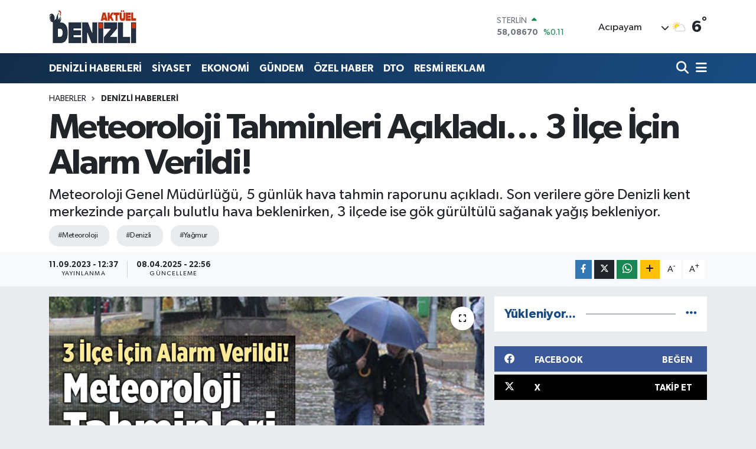

--- FILE ---
content_type: text/html; charset=UTF-8
request_url: https://www.denizliaktuel.com/meteoroloji-tahminleri-acikladi-3-ilce-icin-alarm-verildi
body_size: 20455
content:
<!DOCTYPE html>
<html lang="tr" data-theme="flow">
<head>
<link rel="dns-prefetch" href="//www.denizliaktuel.com">
<link rel="dns-prefetch" href="//denizliaktuelcom.teimg.com">
<link rel="dns-prefetch" href="//static.tebilisim.com">
<link rel="dns-prefetch" href="//www.googletagmanager.com">
<link rel="dns-prefetch" href="//pagead2.googlesyndication.com">
<link rel="dns-prefetch" href="//cdn2.bildirt.com">
<link rel="dns-prefetch" href="//mc.yandex.ru">
<link rel="dns-prefetch" href="//www.facebook.com">
<link rel="dns-prefetch" href="//www.twitter.com">
<link rel="dns-prefetch" href="//www.w3.org">
<link rel="dns-prefetch" href="//x.com">
<link rel="dns-prefetch" href="//api.whatsapp.com">
<link rel="dns-prefetch" href="//www.linkedin.com">
<link rel="dns-prefetch" href="//pinterest.com">
<link rel="dns-prefetch" href="//t.me">
<link rel="dns-prefetch" href="//facebook.com">
<link rel="dns-prefetch" href="//apps.apple.com">
<link rel="dns-prefetch" href="//play.google.com">
<link rel="dns-prefetch" href="//tebilisim.com">
<link rel="dns-prefetch" href="//twitter.com">
<link rel="dns-prefetch" href="//cdn.onesignal.com">

    <meta charset="utf-8">
<title>Meteoroloji Tahminleri Açıkladı… 3 İlçe İçin Alarm Verildi! - Denizli haber, Denizli Haberleri, Denizli Son Dakika Gelişmeleri</title>
<meta name="description" content="Meteoroloji Genel Müdürlüğü, 5 günlük hava tahmin raporunu açıkladı. Son verilere göre Denizli kent merkezinde parçalı bulutlu hava beklenirken, 3 ilçede ise gök gürültülü sağanak yağış bekleniyor.">
<meta name="keywords" content="Meteoroloji, Denizli, Yağmur">
<link rel="canonical" href="https://www.denizliaktuel.com/meteoroloji-tahminleri-acikladi-3-ilce-icin-alarm-verildi">
<meta name="viewport" content="width=device-width,initial-scale=1">
<meta name="X-UA-Compatible" content="IE=edge">
<meta name="robots" content="max-image-preview:large">
<meta name="theme-color" content="#122d4a">
<meta name="title" content="Meteoroloji Tahminleri Açıkladı… 3 İlçe İçin Alarm Verildi!">
<meta name="articleSection" content="news">
<meta name="datePublished" content="2023-09-11T12:37:00+03:00">
<meta name="dateModified" content="2025-04-08T22:56:24+03:00">
<meta name="articleAuthor" content="Haber Merkezi">
<meta name="author" content="Haber Merkezi">
<link rel="amphtml" href="https://www.denizliaktuel.com/meteoroloji-tahminleri-acikladi-3-ilce-icin-alarm-verildi/amp">
<meta property="og:site_name" content="Denizli Haber, Denizali Haberleri - Denizli Aktuel">
<meta property="og:title" content="Meteoroloji Tahminleri Açıkladı… 3 İlçe İçin Alarm Verildi!">
<meta property="og:description" content="Meteoroloji Genel Müdürlüğü, 5 günlük hava tahmin raporunu açıkladı. Son verilere göre Denizli kent merkezinde parçalı bulutlu hava beklenirken, 3 ilçede ise gök gürültülü sağanak yağış bekleniyor.">
<meta property="og:url" content="https://www.denizliaktuel.com/meteoroloji-tahminleri-acikladi-3-ilce-icin-alarm-verildi">
<meta property="og:image" content="https://denizliaktuelcom.teimg.com/denizliaktuel-com/uploads/2023/09/3-ilce-icin-alarm-verildi.jpg">
<meta property="og:type" content="article">
<meta property="og:article:published_time" content="2023-09-11T12:37:00+03:00">
<meta property="og:article:modified_time" content="2025-04-08T22:56:24+03:00">
<meta name="twitter:card" content="summary_large_image">
<meta name="twitter:site" content="@denizliiaktuel">
<meta name="twitter:title" content="Meteoroloji Tahminleri Açıkladı… 3 İlçe İçin Alarm Verildi!">
<meta name="twitter:description" content="Meteoroloji Genel Müdürlüğü, 5 günlük hava tahmin raporunu açıkladı. Son verilere göre Denizli kent merkezinde parçalı bulutlu hava beklenirken, 3 ilçede ise gök gürültülü sağanak yağış bekleniyor.">
<meta name="twitter:image" content="https://denizliaktuelcom.teimg.com/denizliaktuel-com/uploads/2023/09/3-ilce-icin-alarm-verildi.jpg">
<meta name="twitter:url" content="https://www.denizliaktuel.com/meteoroloji-tahminleri-acikladi-3-ilce-icin-alarm-verildi">
<link rel="shortcut icon" type="image/x-icon" href="https://denizliaktuelcom.teimg.com/denizliaktuel-com/uploads/2023/05/11.webp">
<link rel="manifest" href="https://www.denizliaktuel.com/manifest.json?v=6.6.4" />
<link rel="preload" href="https://static.tebilisim.com/flow/assets/css/font-awesome/fa-solid-900.woff2" as="font" type="font/woff2" crossorigin />
<link rel="preload" href="https://static.tebilisim.com/flow/assets/css/font-awesome/fa-brands-400.woff2" as="font" type="font/woff2" crossorigin />
<link rel="preload" href="https://static.tebilisim.com/flow/assets/css/weather-icons/font/weathericons-regular-webfont.woff2" as="font" type="font/woff2" crossorigin />
<link rel="preload" href="https://static.tebilisim.com/flow/vendor/te/fonts/gibson/Gibson-Bold.woff2" as="font" type="font/woff2" crossorigin />
<link rel="preload" href="https://static.tebilisim.com/flow/vendor/te/fonts/gibson/Gibson-BoldItalic.woff2" as="font" type="font/woff2" crossorigin />
<link rel="preload" href="https://static.tebilisim.com/flow/vendor/te/fonts/gibson/Gibson-Italic.woff2" as="font" type="font/woff2" crossorigin />
<link rel="preload" href="https://static.tebilisim.com/flow/vendor/te/fonts/gibson/Gibson-Light.woff2" as="font" type="font/woff2" crossorigin />
<link rel="preload" href="https://static.tebilisim.com/flow/vendor/te/fonts/gibson/Gibson-LightItalic.woff2" as="font" type="font/woff2" crossorigin />
<link rel="preload" href="https://static.tebilisim.com/flow/vendor/te/fonts/gibson/Gibson-SemiBold.woff2" as="font" type="font/woff2" crossorigin />
<link rel="preload" href="https://static.tebilisim.com/flow/vendor/te/fonts/gibson/Gibson-SemiBoldItalic.woff2" as="font" type="font/woff2" crossorigin />
<link rel="preload" href="https://static.tebilisim.com/flow/vendor/te/fonts/gibson/Gibson.woff2" as="font" type="font/woff2" crossorigin />


<link rel="preload" as="style" href="https://static.tebilisim.com/flow/vendor/te/fonts/gibson.css?v=6.6.4">
<link rel="stylesheet" href="https://static.tebilisim.com/flow/vendor/te/fonts/gibson.css?v=6.6.4">

<style>:root {
        --te-link-color: #333;
        --te-link-hover-color: #000;
        --te-font: "Gibson";
        --te-secondary-font: "Gibson";
        --te-h1-font-size: 60px;
        --te-color: #122d4a;
        --te-hover-color: #194c82;
        --mm-ocd-width: 85%!important; /*  Mobil Menü Genişliği */
        --swiper-theme-color: var(--te-color)!important;
        --header-13-color: #ffc107;
    }</style><link rel="preload" as="style" href="https://static.tebilisim.com/flow/assets/vendor/bootstrap/css/bootstrap.min.css?v=6.6.4">
<link rel="stylesheet" href="https://static.tebilisim.com/flow/assets/vendor/bootstrap/css/bootstrap.min.css?v=6.6.4">
<link rel="preload" as="style" href="https://static.tebilisim.com/flow/assets/css/app6.6.4.min.css">
<link rel="stylesheet" href="https://static.tebilisim.com/flow/assets/css/app6.6.4.min.css">



<script type="application/ld+json">{"@context":"https:\/\/schema.org","@type":"WebSite","url":"https:\/\/www.denizliaktuel.com","potentialAction":{"@type":"SearchAction","target":"https:\/\/www.denizliaktuel.com\/arama?q={query}","query-input":"required name=query"}}</script>

<script type="application/ld+json">{"@context":"https:\/\/schema.org","@type":"NewsMediaOrganization","url":"https:\/\/www.denizliaktuel.com","name":"Denizli Akt\u00fcel","logo":"https:\/\/denizliaktuelcom.teimg.com\/denizliaktuel-com\/uploads\/2023\/05\/11.webp","sameAs":["https:\/\/www.facebook.com\/denizliaktuel20","https:\/\/www.twitter.com\/denizliiaktuel"]}</script>

<script type="application/ld+json">{"@context":"https:\/\/schema.org","@graph":[{"@type":"SiteNavigationElement","name":"Ana Sayfa","url":"https:\/\/www.denizliaktuel.com","@id":"https:\/\/www.denizliaktuel.com"},{"@type":"SiteNavigationElement","name":"G\u00dcNDEM","url":"https:\/\/www.denizliaktuel.com\/gundem","@id":"https:\/\/www.denizliaktuel.com\/gundem"},{"@type":"SiteNavigationElement","name":"\u00d6ZEL HABER","url":"https:\/\/www.denizliaktuel.com\/ozel-haber","@id":"https:\/\/www.denizliaktuel.com\/ozel-haber"},{"@type":"SiteNavigationElement","name":"SPOR","url":"https:\/\/www.denizliaktuel.com\/spor","@id":"https:\/\/www.denizliaktuel.com\/spor"},{"@type":"SiteNavigationElement","name":"EKONOM\u0130","url":"https:\/\/www.denizliaktuel.com\/ekonomi","@id":"https:\/\/www.denizliaktuel.com\/ekonomi"},{"@type":"SiteNavigationElement","name":"S\u0130YASET","url":"https:\/\/www.denizliaktuel.com\/siyaset","@id":"https:\/\/www.denizliaktuel.com\/siyaset"},{"@type":"SiteNavigationElement","name":"SA\u011eLIK","url":"https:\/\/www.denizliaktuel.com\/saglik","@id":"https:\/\/www.denizliaktuel.com\/saglik"},{"@type":"SiteNavigationElement","name":"E\u011e\u0130T\u0130M","url":"https:\/\/www.denizliaktuel.com\/egitim","@id":"https:\/\/www.denizliaktuel.com\/egitim"},{"@type":"SiteNavigationElement","name":"PAMUKKALE BELED\u0130YES\u0130","url":"https:\/\/www.denizliaktuel.com\/pamukkale-belediyesi","@id":"https:\/\/www.denizliaktuel.com\/pamukkale-belediyesi"},{"@type":"SiteNavigationElement","name":"DEN\u0130ZL\u0130 HABERLER\u0130","url":"https:\/\/www.denizliaktuel.com\/denizli-haberleri","@id":"https:\/\/www.denizliaktuel.com\/denizli-haberleri"},{"@type":"SiteNavigationElement","name":"DTO","url":"https:\/\/www.denizliaktuel.com\/dto","@id":"https:\/\/www.denizliaktuel.com\/dto"},{"@type":"SiteNavigationElement","name":"Merkezefendi Belediyesi","url":"https:\/\/www.denizliaktuel.com\/merkezefendi-belediyesi","@id":"https:\/\/www.denizliaktuel.com\/merkezefendi-belediyesi"},{"@type":"SiteNavigationElement","name":"Denizli B\u00fcy\u00fck\u015fehir Belediyesi","url":"https:\/\/www.denizliaktuel.com\/denizli-buyuksehir-belediyesi","@id":"https:\/\/www.denizliaktuel.com\/denizli-buyuksehir-belediyesi"},{"@type":"SiteNavigationElement","name":"Asayi\u015f","url":"https:\/\/www.denizliaktuel.com\/asayis","@id":"https:\/\/www.denizliaktuel.com\/asayis"},{"@type":"SiteNavigationElement","name":"Biyografiler","url":"https:\/\/www.denizliaktuel.com\/biyografiler","@id":"https:\/\/www.denizliaktuel.com\/biyografiler"},{"@type":"SiteNavigationElement","name":"Akt\u00fcel","url":"https:\/\/www.denizliaktuel.com\/aktuel","@id":"https:\/\/www.denizliaktuel.com\/aktuel"},{"@type":"SiteNavigationElement","name":"K\u00dcLT\u00dcR SANAT","url":"https:\/\/www.denizliaktuel.com\/kultur-sanat","@id":"https:\/\/www.denizliaktuel.com\/kultur-sanat"},{"@type":"SiteNavigationElement","name":"YAZARLAR","url":"https:\/\/www.denizliaktuel.com\/yazarlar","@id":"https:\/\/www.denizliaktuel.com\/yazarlar"},{"@type":"SiteNavigationElement","name":"RESM\u0130 REKLAM","url":"https:\/\/www.denizliaktuel.com\/resmi-reklam","@id":"https:\/\/www.denizliaktuel.com\/resmi-reklam"},{"@type":"SiteNavigationElement","name":"\u0130leti\u015fim","url":"https:\/\/www.denizliaktuel.com\/iletisim","@id":"https:\/\/www.denizliaktuel.com\/iletisim"},{"@type":"SiteNavigationElement","name":"Gizlilik S\u00f6zle\u015fmesi","url":"https:\/\/www.denizliaktuel.com\/gizlilik-sozlesmesi","@id":"https:\/\/www.denizliaktuel.com\/gizlilik-sozlesmesi"},{"@type":"SiteNavigationElement","name":"Yazarlar","url":"https:\/\/www.denizliaktuel.com\/yazarlar","@id":"https:\/\/www.denizliaktuel.com\/yazarlar"},{"@type":"SiteNavigationElement","name":"Foto Galeri","url":"https:\/\/www.denizliaktuel.com\/foto-galeri","@id":"https:\/\/www.denizliaktuel.com\/foto-galeri"},{"@type":"SiteNavigationElement","name":"Video Galeri","url":"https:\/\/www.denizliaktuel.com\/video","@id":"https:\/\/www.denizliaktuel.com\/video"},{"@type":"SiteNavigationElement","name":"Biyografiler","url":"https:\/\/www.denizliaktuel.com\/biyografi","@id":"https:\/\/www.denizliaktuel.com\/biyografi"},{"@type":"SiteNavigationElement","name":"Vefatlar","url":"https:\/\/www.denizliaktuel.com\/vefat","@id":"https:\/\/www.denizliaktuel.com\/vefat"},{"@type":"SiteNavigationElement","name":"R\u00f6portajlar","url":"https:\/\/www.denizliaktuel.com\/roportaj","@id":"https:\/\/www.denizliaktuel.com\/roportaj"},{"@type":"SiteNavigationElement","name":"Anketler","url":"https:\/\/www.denizliaktuel.com\/anketler","@id":"https:\/\/www.denizliaktuel.com\/anketler"},{"@type":"SiteNavigationElement","name":"Ac\u0131payam Bug\u00fcn, Yar\u0131n ve 1 Haftal\u0131k Hava Durumu Tahmini","url":"https:\/\/www.denizliaktuel.com\/acipayam-hava-durumu","@id":"https:\/\/www.denizliaktuel.com\/acipayam-hava-durumu"},{"@type":"SiteNavigationElement","name":"Ac\u0131payam Namaz Vakitleri","url":"https:\/\/www.denizliaktuel.com\/acipayam-namaz-vakitleri","@id":"https:\/\/www.denizliaktuel.com\/acipayam-namaz-vakitleri"},{"@type":"SiteNavigationElement","name":"Puan Durumu ve Fikst\u00fcr","url":"https:\/\/www.denizliaktuel.com\/futbol\/super-lig-puan-durumu-ve-fikstur","@id":"https:\/\/www.denizliaktuel.com\/futbol\/super-lig-puan-durumu-ve-fikstur"}]}</script>

<script type="application/ld+json">{"@context":"https:\/\/schema.org","@type":"BreadcrumbList","itemListElement":[{"@type":"ListItem","position":1,"item":{"@type":"Thing","@id":"https:\/\/www.denizliaktuel.com","name":"Haberler"}}]}</script>
<script type="application/ld+json">{"@context":"https:\/\/schema.org","@type":"NewsArticle","headline":"Meteoroloji Tahminleri A\u00e7\u0131klad\u0131\u2026 3 \u0130l\u00e7e \u0130\u00e7in Alarm Verildi!","articleSection":"DEN\u0130ZL\u0130 HABERLER\u0130","dateCreated":"2023-09-11T12:37:00+03:00","datePublished":"2023-09-11T12:37:00+03:00","dateModified":"2025-04-08T22:56:24+03:00","wordCount":110,"genre":"news","mainEntityOfPage":{"@type":"WebPage","@id":"https:\/\/www.denizliaktuel.com\/meteoroloji-tahminleri-acikladi-3-ilce-icin-alarm-verildi"},"articleBody":"<p>Meteoroloji Denizli i\u00e7in hava durumu raporunu payla\u015ft\u0131. Denizli\u2019de bug\u00fcn kent merkezinde par\u00e7al\u0131 bulutlu hava bekleniyor. Ac\u0131payam, Beya\u011fa\u00e7 ve \u00c7ameli\u2019de g\u00f6k g\u00fcr\u00fclt\u00fcl\u00fc sa\u011fanak ya\u011f\u0131\u015fl\u0131 hava etkili olacak. Hava s\u0131cakl\u0131\u011f\u0131 ortalama il genelinde 29 derece olacak. Ak\u015fam saatlerinse ise hava g\u00f6zle g\u00f6r\u00fcl\u00fcr \u015fekilde so\u011fuyacak. Termometreler yer yer 10 dereceye kadar d\u00fc\u015fecek.<\/p>\r\n\r\n<p>Sal\u0131 ve \u00c7ar\u015famba g\u00fcn\u00fc kent merkezi ve il\u00e7elerde hava a\u00e7\u0131k olacak. S\u0131cakl\u0131k ise yine ortalama 30 derece olacak. Per\u015fembe ve Cuma g\u00fcn\u00fc ise az bulutlu hava bekleniyor.<\/p>\r\n\r\n<p>HAVA DURUMUNU G\u00d6RMEK \u0130\u00c7\u0130N TIKLAYINIZ!&nbsp;<\/p>","description":"Meteoroloji Genel M\u00fcd\u00fcrl\u00fc\u011f\u00fc, 5 g\u00fcnl\u00fck hava tahmin raporunu a\u00e7\u0131klad\u0131. Son verilere g\u00f6re Denizli kent merkezinde par\u00e7al\u0131 bulutlu hava beklenirken, 3 il\u00e7ede ise g\u00f6k g\u00fcr\u00fclt\u00fcl\u00fc sa\u011fanak ya\u011f\u0131\u015f bekleniyor.","inLanguage":"tr-TR","keywords":["Meteoroloji","Denizli","Ya\u011fmur"],"image":{"@type":"ImageObject","url":"https:\/\/denizliaktuelcom.teimg.com\/crop\/1280x720\/denizliaktuel-com\/uploads\/2023\/09\/3-ilce-icin-alarm-verildi.jpg","width":"1280","height":"720","caption":"Meteoroloji Tahminleri A\u00e7\u0131klad\u0131\u2026 3 \u0130l\u00e7e \u0130\u00e7in Alarm Verildi!"},"publishingPrinciples":"https:\/\/www.denizliaktuel.com\/gizlilik-sozlesmesi","isFamilyFriendly":"http:\/\/schema.org\/True","isAccessibleForFree":"http:\/\/schema.org\/True","publisher":{"@type":"Organization","name":"Denizli Akt\u00fcel","image":"https:\/\/denizliaktuelcom.teimg.com\/denizliaktuel-com\/uploads\/2023\/05\/11.webp","logo":{"@type":"ImageObject","url":"https:\/\/denizliaktuelcom.teimg.com\/denizliaktuel-com\/uploads\/2023\/05\/11.webp","width":"640","height":"375"}},"author":{"@type":"Person","name":"Haber Merkezi","honorificPrefix":"","jobTitle":"","url":null}}</script>





<script async src="https://www.googletagmanager.com/gtag/js?id=UA-108757569-1"></script>
<script async src="https://pagead2.googlesyndication.com/pagead/js/adsbygoogle.js?client=ca-pub-4738310848538000"
     crossorigin="anonymous"></script>
     <!-- Google tag (gtag.js) -->
<script async src="https://www.googletagmanager.com/gtag/js?id=G-SL99X2YC0Z"></script>
<script>
  window.dataLayer = window.dataLayer || [];
  function gtag(){dataLayer.push(arguments);}
  gtag('js', new Date());
 
            
  gtag('config', 'G-SL99X2YC0Z');
</script>

<!-- Bildirt alanı elleme -->
<link rel="manifest" href="/manifest.json?data=Bildirt">
<script>var uygulamaid="235203-7524-1000-9838-5755-6";</script>
<script src="https://cdn2.bildirt.com/BildirtSDKfiles.js"></script>

<!-- Yandex.Metrika counter -->
<script type="text/javascript" >
   (function(m,e,t,r,i,k,a){m[i]=m[i]||function(){(m[i].a=m[i].a||[]).push(arguments)};
   m[i].l=1*new Date();
   for (var j = 0; j < document.scripts.length; j++) {if (document.scripts[j].src === r) { return; }}
   k=e.createElement(t),a=e.getElementsByTagName(t)[0],k.async=1,k.src=r,a.parentNode.insertBefore(k,a)})
   (window, document, "script", "https://mc.yandex.ru/metrika/tag.js", "ym");

   ym(96552847, "init", {
        clickmap:true,
        trackLinks:true,
        accurateTrackBounce:true
   });
</script>
<noscript><div><img src="https://mc.yandex.ru/watch/96552847" style="position:absolute; left:-9999px;" alt="" /></div></noscript>
<!-- /Yandex.Metrika counter -->






</head>




<body class="d-flex flex-column min-vh-100">

    
    

    <header class="header-1">
    <nav class="top-header navbar navbar-expand-lg navbar-light shadow-sm bg-white py-1">
        <div class="container">
                            <a class="navbar-brand me-0" href="/" title="Denizli Haber, Denizali Haberleri - Denizli Aktuel">
                <img src="https://denizliaktuelcom.teimg.com/denizliaktuel-com/uploads/2023/05/11.webp" alt="Denizli Haber, Denizali Haberleri - Denizli Aktuel" width="150" height="40" class="light-mode img-fluid flow-logo">
<img src="https://denizliaktuelcom.teimg.com/denizliaktuel-com/uploads/2023/05/11.webp" alt="Denizli Haber, Denizali Haberleri - Denizli Aktuel" width="150" height="40" class="dark-mode img-fluid flow-logo d-none">

            </a>
                                    <div class="header-widgets d-lg-flex justify-content-end align-items-center d-none">
                <div class="position-relative overflow-hidden" style="height: 40px;">
                    <!-- PİYASALAR -->
        <div class="newsticker mini">
        <ul class="newsticker__h4 list-unstyled text-secondary" data-header="1">
            <li class="newsticker__item col dolar">
                <div>DOLAR <span class="text-success"><i class="fa fa-caret-up ms-1"></i></span> </div>
                <div class="fw-bold mb-0 d-inline-block">43,18370</div>
                <span class="d-inline-block ms-2 text-success">%0.03</span>
            </li>
            <li class="newsticker__item col euro">
                <div>EURO <span class="text-success"><i class="fa fa-caret-up ms-1"></i></span> </div>
                <div class="fw-bold mb-0 d-inline-block">50,33180</div><span
                    class="d-inline-block ms-2 text-success">%0.02</span>
            </li>
            <li class="newsticker__item col sterlin">
                <div>STERLİN <span class="text-success"><i class="fa fa-caret-up ms-1"></i></span> </div>
                <div class="fw-bold mb-0 d-inline-block">58,08670</div><span
                    class="d-inline-block ms-2 text-success">%0.11</span>
            </li>
            <li class="newsticker__item col altin">
                <div>G.ALTIN <span class="text-success"><i class="fa fa-caret-up ms-1"></i></span> </div>
                <div class="fw-bold mb-0 d-inline-block">6423,30000</div>
                <span class="d-inline-block ms-2 text-success">%0.96</span>
            </li>
            <li class="newsticker__item col bist">
                <div>BİST100 <span class="text-success"><i class="fa fa-caret-minus ms-1"></i></span> </div>
                <div class="fw-bold mb-0 d-inline-block">12.386,00</div>
                <span class="d-inline-block ms-2 text-success">%0</span>
            </li>
            <li class="newsticker__item col btc">
                <div>BITCOIN <span class="text-success"><i class="fa fa-caret-up ms-1"></i></span> </div>
                <div class="fw-bold mb-0 d-inline-block">95.219,35</div>
                <span class="d-inline-block ms-2 text-success">%4.18</span>
            </li>
        </ul>
    </div>
    

                </div>
                <div class="weather-top d-none d-lg-flex justify-content-between align-items-center ms-4 weather-widget mini">
                    <!-- HAVA DURUMU -->

<input type="hidden" name="widget_setting_weathercity" value="37.42385000,29.34941000" />

            <div class="weather mx-1">
            <div class="custom-selectbox " onclick="toggleDropdown(this)" style="width: 120px">
    <div class="d-flex justify-content-between align-items-center">
        <span style="">Acıpayam</span>
        <i class="fas fa-chevron-down" style="font-size: 14px"></i>
    </div>
    <ul class="bg-white text-dark overflow-widget" style="min-height: 100px; max-height: 300px">
                        <li>
            <a href="https://www.denizliaktuel.com/denizli-acipayam-hava-durumu" title="Acıpayam Hava Durumu" class="text-dark">
                Acıpayam
            </a>
        </li>
                        <li>
            <a href="https://www.denizliaktuel.com/denizli-babadag-hava-durumu" title="Babadağ Hava Durumu" class="text-dark">
                Babadağ
            </a>
        </li>
                        <li>
            <a href="https://www.denizliaktuel.com/denizli-baklan-hava-durumu" title="Baklan Hava Durumu" class="text-dark">
                Baklan
            </a>
        </li>
                        <li>
            <a href="https://www.denizliaktuel.com/denizli-bekilli-hava-durumu" title="Bekilli Hava Durumu" class="text-dark">
                Bekilli
            </a>
        </li>
                        <li>
            <a href="https://www.denizliaktuel.com/denizli-beyagac-hava-durumu" title="Beyağaç Hava Durumu" class="text-dark">
                Beyağaç
            </a>
        </li>
                        <li>
            <a href="https://www.denizliaktuel.com/denizli-bozkurt-hava-durumu" title="Bozkurt Hava Durumu" class="text-dark">
                Bozkurt
            </a>
        </li>
                        <li>
            <a href="https://www.denizliaktuel.com/denizli-buldan-hava-durumu" title="Buldan Hava Durumu" class="text-dark">
                Buldan
            </a>
        </li>
                        <li>
            <a href="https://www.denizliaktuel.com/denizli-cal-hava-durumu" title="Çal Hava Durumu" class="text-dark">
                Çal
            </a>
        </li>
                        <li>
            <a href="https://www.denizliaktuel.com/denizli-cameli-hava-durumu" title="Çameli Hava Durumu" class="text-dark">
                Çameli
            </a>
        </li>
                        <li>
            <a href="https://www.denizliaktuel.com/denizli-cardak-hava-durumu" title="Çardak Hava Durumu" class="text-dark">
                Çardak
            </a>
        </li>
                        <li>
            <a href="https://www.denizliaktuel.com/denizli-civril-hava-durumu" title="Çivril Hava Durumu" class="text-dark">
                Çivril
            </a>
        </li>
                        <li>
            <a href="https://www.denizliaktuel.com/denizli-guney-hava-durumu" title="Güney Hava Durumu" class="text-dark">
                Güney
            </a>
        </li>
                        <li>
            <a href="https://www.denizliaktuel.com/denizli-honaz-hava-durumu" title="Honaz Hava Durumu" class="text-dark">
                Honaz
            </a>
        </li>
                        <li>
            <a href="https://www.denizliaktuel.com/denizli-kale-hava-durumu" title="Kale Hava Durumu" class="text-dark">
                Kale
            </a>
        </li>
                        <li>
            <a href="https://www.denizliaktuel.com/denizli-merkezefendi-hava-durumu" title="Merkezefendi Hava Durumu" class="text-dark">
                Merkezefendi
            </a>
        </li>
                        <li>
            <a href="https://www.denizliaktuel.com/denizli-pamukkale-hava-durumu" title="Pamukkale Hava Durumu" class="text-dark">
                Pamukkale
            </a>
        </li>
                        <li>
            <a href="https://www.denizliaktuel.com/denizli-saraykoy-hava-durumu" title="Sarayköy Hava Durumu" class="text-dark">
                Sarayköy
            </a>
        </li>
                        <li>
            <a href="https://www.denizliaktuel.com/denizli-serinhisar-hava-durumu" title="Serinhisar Hava Durumu" class="text-dark">
                Serinhisar
            </a>
        </li>
                        <li>
            <a href="https://www.denizliaktuel.com/denizli-tavas-hava-durumu" title="Tavas Hava Durumu" class="text-dark">
                Tavas
            </a>
        </li>
            </ul>
</div>

        </div>
        <div>
            <img src="//cdn.weatherapi.com/weather/64x64/day/116.png" class="condition" width="26" height="26" alt="6" />
        </div>
        <div class="weather-degree h3 mb-0 lead ms-2" data-header="1">
            <span class="degree">6</span><sup>°</sup>
        </div>
    
<div data-location='{"city":"TUXX0014"}' class="d-none"></div>


                </div>
            </div>
                        <ul class="nav d-lg-none px-2">
                
                <li class="nav-item"><a href="/arama" class="me-2" title="Ara"><i class="fa fa-search fa-lg"></i></a></li>
                <li class="nav-item"><a href="#menu" title="Ana Menü"><i class="fa fa-bars fa-lg"></i></a></li>
            </ul>
        </div>
    </nav>
    <div class="main-menu navbar navbar-expand-lg d-none d-lg-block bg-gradient-te py-1">
        <div class="container">
            <ul  class="nav fw-semibold">
        <li class="nav-item   ">
        <a href="/denizli-haberleri" class="nav-link text-white" target="_self" title="DENİZLİ HABERLERİ">DENİZLİ HABERLERİ</a>
        
    </li>
        <li class="nav-item   ">
        <a href="/siyaset" class="nav-link text-white" target="_self" title="SİYASET">SİYASET</a>
        
    </li>
        <li class="nav-item   ">
        <a href="/ekonomi" class="nav-link text-white" target="_self" title="EKONOMİ">EKONOMİ</a>
        
    </li>
        <li class="nav-item   ">
        <a href="/gundem" class="nav-link text-white" target="_self" title="GÜNDEM">GÜNDEM</a>
        
    </li>
        <li class="nav-item   ">
        <a href="/ozel-haber" class="nav-link text-white" target="_self" title="ÖZEL HABER">ÖZEL HABER</a>
        
    </li>
        <li class="nav-item   ">
        <a href="/dto" class="nav-link text-white" target="_self" title="DTO">DTO</a>
        
    </li>
        <li class="nav-item   ">
        <a href="/resmi-reklam" class="nav-link text-white" target="_self" title="RESMİ REKLAM">RESMİ REKLAM</a>
        
    </li>
    </ul>

            <ul class="navigation-menu nav d-flex align-items-center">

                <li class="nav-item">
                    <a href="/arama" class="nav-link pe-1 text-white" title="Ara">
                        <i class="fa fa-search fa-lg"></i>
                    </a>
                </li>

                

                <li class="nav-item dropdown position-static">
                    <a class="nav-link pe-0 text-white" data-bs-toggle="dropdown" href="#" aria-haspopup="true" aria-expanded="false" title="Ana Menü">
                        <i class="fa fa-bars fa-lg"></i>
                    </a>
                    <div class="mega-menu dropdown-menu dropdown-menu-end text-capitalize shadow-lg border-0 rounded-0">

    <div class="row g-3 small p-3">

                <div class="col">
            <div class="extra-sections bg-light p-3 border">
                <a href="https://www.denizliaktuel.com/denizli-nobetci-eczaneler" title="Denizli Nöbetçi Eczaneler" class="d-block border-bottom pb-2 mb-2" target="_self"><i class="fa-solid fa-capsules me-2"></i>Denizli Nöbetçi Eczaneler</a>
<a href="https://www.denizliaktuel.com/denizli-hava-durumu" title="Denizli Hava Durumu" class="d-block border-bottom pb-2 mb-2" target="_self"><i class="fa-solid fa-cloud-sun me-2"></i>Denizli Hava Durumu</a>
<a href="https://www.denizliaktuel.com/denizli-namaz-vakitleri" title="Denizli Namaz Vakitleri" class="d-block border-bottom pb-2 mb-2" target="_self"><i class="fa-solid fa-mosque me-2"></i>Denizli Namaz Vakitleri</a>
<a href="https://www.denizliaktuel.com/denizli-trafik-durumu" title="Denizli Trafik Yoğunluk Haritası" class="d-block border-bottom pb-2 mb-2" target="_self"><i class="fa-solid fa-car me-2"></i>Denizli Trafik Yoğunluk Haritası</a>
<a href="https://www.denizliaktuel.com/futbol/super-lig-puan-durumu-ve-fikstur" title="Süper Lig Puan Durumu ve Fikstür" class="d-block border-bottom pb-2 mb-2" target="_self"><i class="fa-solid fa-chart-bar me-2"></i>Süper Lig Puan Durumu ve Fikstür</a>
<a href="https://www.denizliaktuel.com/tum-mansetler" title="Tüm Manşetler" class="d-block border-bottom pb-2 mb-2" target="_self"><i class="fa-solid fa-newspaper me-2"></i>Tüm Manşetler</a>
<a href="https://www.denizliaktuel.com/sondakika-haberleri" title="Son Dakika Haberleri" class="d-block border-bottom pb-2 mb-2" target="_self"><i class="fa-solid fa-bell me-2"></i>Son Dakika Haberleri</a>

            </div>
        </div>
        
        <div class="col">
        <a href="/spor" class="d-block border-bottom  pb-2 mb-2" target="_self" title="SPOR">SPOR</a>
            <a href="/saglik" class="d-block border-bottom  pb-2 mb-2" target="_self" title="SAĞLIK">SAĞLIK</a>
            <a href="/egitim" class="d-block border-bottom  pb-2 mb-2" target="_self" title="EĞİTİM">EĞİTİM</a>
            <a href="/pamukkale-belediyesi" class="d-block border-bottom  pb-2 mb-2" target="_self" title="PAMUKKALE BELEDİYESİ">PAMUKKALE BELEDİYESİ</a>
            <a href="/merkezefendi-belediyesi" class="d-block border-bottom  pb-2 mb-2" target="_self" title="Merkezefendi Belediyesi">Merkezefendi Belediyesi</a>
            <a href="/denizli-buyuksehir-belediyesi" class="d-block border-bottom  pb-2 mb-2" target="_self" title="Denizli Büyükşehir Belediyesi">Denizli Büyükşehir Belediyesi</a>
            <a href="/asayis" class="d-block  pb-2 mb-2" target="_self" title="Asayiş">Asayiş</a>
        </div><div class="col">
            <a href="/biyografiler" class="d-block border-bottom  pb-2 mb-2" target="_self" title="Biyografiler">Biyografiler</a>
            <a href="/aktuel" class="d-block border-bottom  pb-2 mb-2" target="_self" title="Aktüel">Aktüel</a>
            <a href="/kultur-sanat" class="d-block border-bottom  pb-2 mb-2" target="_self" title="KÜLTÜR SANAT">KÜLTÜR SANAT</a>
            <a href="/yazarlar" class="d-block border-bottom  pb-2 mb-2" target="_self" title="YAZARLAR">YAZARLAR</a>
        </div>


    </div>

    <div class="p-3 bg-light">
                <a class="me-3"
            href="https://www.facebook.com/denizliaktuel20" target="_blank" rel="nofollow noreferrer noopener"><i class="fab fa-facebook me-2 text-navy"></i> Facebook</a>
                        <a class="me-3"
            href="https://www.twitter.com/denizliiaktuel" target="_blank" rel="nofollow noreferrer noopener"><i class="fab fa-x-twitter "></i> Twitter</a>
                                                                            </div>

    <div class="mega-menu-footer p-2 bg-te-color">
        <a class="dropdown-item text-white" href="/kunye" title="Künye"><i class="fa fa-id-card me-2"></i> Künye</a>
        <a class="dropdown-item text-white" href="/iletisim" title="İletişim"><i class="fa fa-envelope me-2"></i> İletişim</a>
        <a class="dropdown-item text-white" href="/rss-baglantilari" title="RSS Bağlantıları"><i class="fa fa-rss me-2"></i> RSS Bağlantıları</a>
        <a class="dropdown-item text-white" href="/member/login" title="Üyelik Girişi"><i class="fa fa-user me-2"></i> Üyelik Girişi</a>
    </div>


</div>

                </li>

            </ul>
        </div>
    </div>
    <ul  class="mobile-categories d-lg-none list-inline bg-white">
        <li class="list-inline-item">
        <a href="/denizli-haberleri" class="text-dark" target="_self" title="DENİZLİ HABERLERİ">
                DENİZLİ HABERLERİ
        </a>
    </li>
        <li class="list-inline-item">
        <a href="/siyaset" class="text-dark" target="_self" title="SİYASET">
                SİYASET
        </a>
    </li>
        <li class="list-inline-item">
        <a href="/ekonomi" class="text-dark" target="_self" title="EKONOMİ">
                EKONOMİ
        </a>
    </li>
        <li class="list-inline-item">
        <a href="/gundem" class="text-dark" target="_self" title="GÜNDEM">
                GÜNDEM
        </a>
    </li>
        <li class="list-inline-item">
        <a href="/ozel-haber" class="text-dark" target="_self" title="ÖZEL HABER">
                ÖZEL HABER
        </a>
    </li>
        <li class="list-inline-item">
        <a href="/dto" class="text-dark" target="_self" title="DTO">
                DTO
        </a>
    </li>
        <li class="list-inline-item">
        <a href="/resmi-reklam" class="text-dark" target="_self" title="RESMİ REKLAM">
                RESMİ REKLAM
        </a>
    </li>
    </ul>

</header>






<main class="single overflow-hidden" style="min-height: 300px">

            
    
    <div class="infinite" data-show-advert="1">

    

    <div class="infinite-item d-block" data-id="41598" data-category-id="16" data-reference="TE\Archive\Models\Archive" data-json-url="/service/json/featured-infinite.json">

        

        <div class="post-header pt-3 bg-white">

    <div class="container">

        
        <nav class="meta-category d-flex justify-content-lg-start" style="--bs-breadcrumb-divider: url(&#34;data:image/svg+xml,%3Csvg xmlns='http://www.w3.org/2000/svg' width='8' height='8'%3E%3Cpath d='M2.5 0L1 1.5 3.5 4 1 6.5 2.5 8l4-4-4-4z' fill='%236c757d'/%3E%3C/svg%3E&#34;);" aria-label="breadcrumb">
        <ol class="breadcrumb mb-0">
            <li class="breadcrumb-item"><a href="https://www.denizliaktuel.com" class="breadcrumb_link" target="_self">Haberler</a></li>
            <li class="breadcrumb-item active fw-bold" aria-current="page"><a href="/denizli-haberleri" target="_self" class="breadcrumb_link text-dark" title="DENİZLİ HABERLERİ">DENİZLİ HABERLERİ</a></li>
        </ol>
</nav>

        <h1 class="h2 fw-bold text-lg-start headline my-2" itemprop="headline">Meteoroloji Tahminleri Açıkladı… 3 İlçe İçin Alarm Verildi!</h1>
        
        <h2 class="lead text-lg-start text-dark my-2 description" itemprop="description">Meteoroloji Genel Müdürlüğü, 5 günlük hava tahmin raporunu açıkladı. Son verilere göre Denizli kent merkezinde parçalı bulutlu hava beklenirken, 3 ilçede ise gök gürültülü sağanak yağış bekleniyor.</h2>
        
        <div class="news-tags">
        <a href="https://www.denizliaktuel.com/haberleri/meteoroloji" title="Meteoroloji" class="news-tags__link" rel="nofollow">#Meteoroloji</a>
        <a href="https://www.denizliaktuel.com/haberleri/denizli" title="Denizli" class="news-tags__link" rel="nofollow">#Denizli</a>
        <a href="https://www.denizliaktuel.com/haberleri/yagmur" title="Yağmur" class="news-tags__link" rel="nofollow">#Yağmur</a>
    </div>

    </div>

    <div class="bg-light py-1">
        <div class="container d-flex justify-content-between align-items-center">

            <div class="meta-author">
    
    <div class="box">
    <time class="fw-bold">11.09.2023 - 12:37</time>
    <span class="info">Yayınlanma</span>
</div>
<div class="box">
    <time class="fw-bold">08.04.2025 - 22:56</time>
    <span class="info">Güncelleme</span>
</div>

    
    
    

</div>


            <div class="share-area justify-content-end align-items-center d-none d-lg-flex">

    <div class="mobile-share-button-container mb-2 d-block d-md-none">
    <button
        class="btn btn-primary btn-sm rounded-0 shadow-sm w-100"
        onclick="handleMobileShare(event, 'Meteoroloji Tahminleri Açıkladı… 3 İlçe İçin Alarm Verildi!', 'https://www.denizliaktuel.com/meteoroloji-tahminleri-acikladi-3-ilce-icin-alarm-verildi')"
        title="Paylaş"
    >
        <i class="fas fa-share-alt me-2"></i>Paylaş
    </button>
</div>

<div class="social-buttons-new d-none d-md-flex justify-content-between">
    <a
        href="https://www.facebook.com/sharer/sharer.php?u=https%3A%2F%2Fwww.denizliaktuel.com%2Fmeteoroloji-tahminleri-acikladi-3-ilce-icin-alarm-verildi"
        onclick="initiateDesktopShare(event, 'facebook')"
        class="btn btn-primary btn-sm rounded-0 shadow-sm me-1"
        title="Facebook'ta Paylaş"
        data-platform="facebook"
        data-share-url="https://www.denizliaktuel.com/meteoroloji-tahminleri-acikladi-3-ilce-icin-alarm-verildi"
        data-share-title="Meteoroloji Tahminleri Açıkladı… 3 İlçe İçin Alarm Verildi!"
        rel="noreferrer nofollow noopener external"
    >
        <i class="fab fa-facebook-f"></i>
    </a>

    <a
        href="https://x.com/intent/tweet?url=https%3A%2F%2Fwww.denizliaktuel.com%2Fmeteoroloji-tahminleri-acikladi-3-ilce-icin-alarm-verildi&text=Meteoroloji+Tahminleri+A%C3%A7%C4%B1klad%C4%B1%E2%80%A6+3+%C4%B0l%C3%A7e+%C4%B0%C3%A7in+Alarm+Verildi%21"
        onclick="initiateDesktopShare(event, 'twitter')"
        class="btn btn-dark btn-sm rounded-0 shadow-sm me-1"
        title="X'de Paylaş"
        data-platform="twitter"
        data-share-url="https://www.denizliaktuel.com/meteoroloji-tahminleri-acikladi-3-ilce-icin-alarm-verildi"
        data-share-title="Meteoroloji Tahminleri Açıkladı… 3 İlçe İçin Alarm Verildi!"
        rel="noreferrer nofollow noopener external"
    >
        <i class="fab fa-x-twitter text-white"></i>
    </a>

    <a
        href="https://api.whatsapp.com/send?text=Meteoroloji+Tahminleri+A%C3%A7%C4%B1klad%C4%B1%E2%80%A6+3+%C4%B0l%C3%A7e+%C4%B0%C3%A7in+Alarm+Verildi%21+-+https%3A%2F%2Fwww.denizliaktuel.com%2Fmeteoroloji-tahminleri-acikladi-3-ilce-icin-alarm-verildi"
        onclick="initiateDesktopShare(event, 'whatsapp')"
        class="btn btn-success btn-sm rounded-0 btn-whatsapp shadow-sm me-1"
        title="Whatsapp'ta Paylaş"
        data-platform="whatsapp"
        data-share-url="https://www.denizliaktuel.com/meteoroloji-tahminleri-acikladi-3-ilce-icin-alarm-verildi"
        data-share-title="Meteoroloji Tahminleri Açıkladı… 3 İlçe İçin Alarm Verildi!"
        rel="noreferrer nofollow noopener external"
    >
        <i class="fab fa-whatsapp fa-lg"></i>
    </a>

    <div class="dropdown">
        <button class="dropdownButton btn btn-sm rounded-0 btn-warning border-none shadow-sm me-1" type="button" data-bs-toggle="dropdown" name="socialDropdownButton" title="Daha Fazla">
            <i id="icon" class="fa fa-plus"></i>
        </button>

        <ul class="dropdown-menu dropdown-menu-end border-0 rounded-1 shadow">
            <li>
                <a
                    href="https://www.linkedin.com/sharing/share-offsite/?url=https%3A%2F%2Fwww.denizliaktuel.com%2Fmeteoroloji-tahminleri-acikladi-3-ilce-icin-alarm-verildi"
                    class="dropdown-item"
                    onclick="initiateDesktopShare(event, 'linkedin')"
                    data-platform="linkedin"
                    data-share-url="https://www.denizliaktuel.com/meteoroloji-tahminleri-acikladi-3-ilce-icin-alarm-verildi"
                    data-share-title="Meteoroloji Tahminleri Açıkladı… 3 İlçe İçin Alarm Verildi!"
                    rel="noreferrer nofollow noopener external"
                    title="Linkedin"
                >
                    <i class="fab fa-linkedin text-primary me-2"></i>Linkedin
                </a>
            </li>
            <li>
                <a
                    href="https://pinterest.com/pin/create/button/?url=https%3A%2F%2Fwww.denizliaktuel.com%2Fmeteoroloji-tahminleri-acikladi-3-ilce-icin-alarm-verildi&description=Meteoroloji+Tahminleri+A%C3%A7%C4%B1klad%C4%B1%E2%80%A6+3+%C4%B0l%C3%A7e+%C4%B0%C3%A7in+Alarm+Verildi%21&media="
                    class="dropdown-item"
                    onclick="initiateDesktopShare(event, 'pinterest')"
                    data-platform="pinterest"
                    data-share-url="https://www.denizliaktuel.com/meteoroloji-tahminleri-acikladi-3-ilce-icin-alarm-verildi"
                    data-share-title="Meteoroloji Tahminleri Açıkladı… 3 İlçe İçin Alarm Verildi!"
                    rel="noreferrer nofollow noopener external"
                    title="Pinterest"
                >
                    <i class="fab fa-pinterest text-danger me-2"></i>Pinterest
                </a>
            </li>
            <li>
                <a
                    href="https://t.me/share/url?url=https%3A%2F%2Fwww.denizliaktuel.com%2Fmeteoroloji-tahminleri-acikladi-3-ilce-icin-alarm-verildi&text=Meteoroloji+Tahminleri+A%C3%A7%C4%B1klad%C4%B1%E2%80%A6+3+%C4%B0l%C3%A7e+%C4%B0%C3%A7in+Alarm+Verildi%21"
                    class="dropdown-item"
                    onclick="initiateDesktopShare(event, 'telegram')"
                    data-platform="telegram"
                    data-share-url="https://www.denizliaktuel.com/meteoroloji-tahminleri-acikladi-3-ilce-icin-alarm-verildi"
                    data-share-title="Meteoroloji Tahminleri Açıkladı… 3 İlçe İçin Alarm Verildi!"
                    rel="noreferrer nofollow noopener external"
                    title="Telegram"
                >
                    <i class="fab fa-telegram-plane text-primary me-2"></i>Telegram
                </a>
            </li>
            <li class="border-0">
                <a class="dropdown-item" href="javascript:void(0)" onclick="printContent(event)" title="Yazdır">
                    <i class="fas fa-print text-dark me-2"></i>
                    Yazdır
                </a>
            </li>
            <li class="border-0">
                <a class="dropdown-item" href="javascript:void(0)" onclick="copyURL(event, 'https://www.denizliaktuel.com/meteoroloji-tahminleri-acikladi-3-ilce-icin-alarm-verildi')" rel="noreferrer nofollow noopener external" title="Bağlantıyı Kopyala">
                    <i class="fas fa-link text-dark me-2"></i>
                    Kopyala
                </a>
            </li>
        </ul>
    </div>
</div>

<script>
    var shareableModelId = 41598;
    var shareableModelClass = 'TE\\Archive\\Models\\Archive';

    function shareCount(id, model, platform, url) {
        fetch("https://www.denizliaktuel.com/sharecount", {
            method: 'POST',
            headers: {
                'Content-Type': 'application/json',
                'X-CSRF-TOKEN': document.querySelector('meta[name="csrf-token"]')?.getAttribute('content')
            },
            body: JSON.stringify({ id, model, platform, url })
        }).catch(err => console.error('Share count fetch error:', err));
    }

    function goSharePopup(url, title, width = 600, height = 400) {
        const left = (screen.width - width) / 2;
        const top = (screen.height - height) / 2;
        window.open(
            url,
            title,
            `width=${width},height=${height},left=${left},top=${top},resizable=yes,scrollbars=yes`
        );
    }

    async function handleMobileShare(event, title, url) {
        event.preventDefault();

        if (shareableModelId && shareableModelClass) {
            shareCount(shareableModelId, shareableModelClass, 'native_mobile_share', url);
        }

        const isAndroidWebView = navigator.userAgent.includes('Android') && !navigator.share;

        if (isAndroidWebView) {
            window.location.href = 'androidshare://paylas?title=' + encodeURIComponent(title) + '&url=' + encodeURIComponent(url);
            return;
        }

        if (navigator.share) {
            try {
                await navigator.share({ title: title, url: url });
            } catch (error) {
                if (error.name !== 'AbortError') {
                    console.error('Web Share API failed:', error);
                }
            }
        } else {
            alert("Bu cihaz paylaşımı desteklemiyor.");
        }
    }

    function initiateDesktopShare(event, platformOverride = null) {
        event.preventDefault();
        const anchor = event.currentTarget;
        const platform = platformOverride || anchor.dataset.platform;
        const webShareUrl = anchor.href;
        const contentUrl = anchor.dataset.shareUrl || webShareUrl;

        if (shareableModelId && shareableModelClass && platform) {
            shareCount(shareableModelId, shareableModelClass, platform, contentUrl);
        }

        goSharePopup(webShareUrl, platform ? platform.charAt(0).toUpperCase() + platform.slice(1) : "Share");
    }

    function copyURL(event, urlToCopy) {
        event.preventDefault();
        navigator.clipboard.writeText(urlToCopy).then(() => {
            alert('Bağlantı panoya kopyalandı!');
        }).catch(err => {
            console.error('Could not copy text: ', err);
            try {
                const textArea = document.createElement("textarea");
                textArea.value = urlToCopy;
                textArea.style.position = "fixed";
                document.body.appendChild(textArea);
                textArea.focus();
                textArea.select();
                document.execCommand('copy');
                document.body.removeChild(textArea);
                alert('Bağlantı panoya kopyalandı!');
            } catch (fallbackErr) {
                console.error('Fallback copy failed:', fallbackErr);
            }
        });
    }

    function printContent(event) {
        event.preventDefault();

        const triggerElement = event.currentTarget;
        const contextContainer = triggerElement.closest('.infinite-item') || document;

        const header      = contextContainer.querySelector('.post-header');
        const media       = contextContainer.querySelector('.news-section .col-lg-8 .inner, .news-section .col-lg-8 .ratio, .news-section .col-lg-8 iframe');
        const articleBody = contextContainer.querySelector('.article-text');

        if (!header && !media && !articleBody) {
            window.print();
            return;
        }

        let printHtml = '';
        
        if (header) {
            const titleEl = header.querySelector('h1');
            const descEl  = header.querySelector('.description, h2.lead');

            let cleanHeaderHtml = '<div class="printed-header">';
            if (titleEl) cleanHeaderHtml += titleEl.outerHTML;
            if (descEl)  cleanHeaderHtml += descEl.outerHTML;
            cleanHeaderHtml += '</div>';

            printHtml += cleanHeaderHtml;
        }

        if (media) {
            printHtml += media.outerHTML;
        }

        if (articleBody) {
            const articleClone = articleBody.cloneNode(true);
            articleClone.querySelectorAll('.post-flash').forEach(function (el) {
                el.parentNode.removeChild(el);
            });
            printHtml += articleClone.outerHTML;
        }
        const iframe = document.createElement('iframe');
        iframe.style.position = 'fixed';
        iframe.style.right = '0';
        iframe.style.bottom = '0';
        iframe.style.width = '0';
        iframe.style.height = '0';
        iframe.style.border = '0';
        document.body.appendChild(iframe);

        const frameWindow = iframe.contentWindow || iframe;
        const title = document.title || 'Yazdır';
        const headStyles = Array.from(document.querySelectorAll('link[rel="stylesheet"], style'))
            .map(el => el.outerHTML)
            .join('');

        iframe.onload = function () {
            try {
                frameWindow.focus();
                frameWindow.print();
            } finally {
                setTimeout(function () {
                    document.body.removeChild(iframe);
                }, 1000);
            }
        };

        const doc = frameWindow.document;
        doc.open();
        doc.write(`
            <!doctype html>
            <html lang="tr">
                <head>
<link rel="dns-prefetch" href="//www.denizliaktuel.com">
<link rel="dns-prefetch" href="//denizliaktuelcom.teimg.com">
<link rel="dns-prefetch" href="//static.tebilisim.com">
<link rel="dns-prefetch" href="//www.googletagmanager.com">
<link rel="dns-prefetch" href="//pagead2.googlesyndication.com">
<link rel="dns-prefetch" href="//cdn2.bildirt.com">
<link rel="dns-prefetch" href="//mc.yandex.ru">
<link rel="dns-prefetch" href="//www.facebook.com">
<link rel="dns-prefetch" href="//www.twitter.com">
<link rel="dns-prefetch" href="//www.w3.org">
<link rel="dns-prefetch" href="//x.com">
<link rel="dns-prefetch" href="//api.whatsapp.com">
<link rel="dns-prefetch" href="//www.linkedin.com">
<link rel="dns-prefetch" href="//pinterest.com">
<link rel="dns-prefetch" href="//t.me">
<link rel="dns-prefetch" href="//facebook.com">
<link rel="dns-prefetch" href="//apps.apple.com">
<link rel="dns-prefetch" href="//play.google.com">
<link rel="dns-prefetch" href="//tebilisim.com">
<link rel="dns-prefetch" href="//twitter.com">
<link rel="dns-prefetch" href="//cdn.onesignal.com">
                    <meta charset="utf-8">
                    <title>${title}</title>
                    ${headStyles}
                    <style>
                        html, body {
                            margin: 0;
                            padding: 0;
                            background: #ffffff;
                        }
                        .printed-article {
                            margin: 0;
                            padding: 20px;
                            box-shadow: none;
                            background: #ffffff;
                        }
                    </style>
                </head>
                <body>
                    <div class="printed-article">
                        ${printHtml}
                    </div>
                </body>
            </html>
        `);
        doc.close();
    }

    var dropdownButton = document.querySelector('.dropdownButton');
    if (dropdownButton) {
        var icon = dropdownButton.querySelector('#icon');
        var parentDropdown = dropdownButton.closest('.dropdown');
        if (parentDropdown && icon) {
            parentDropdown.addEventListener('show.bs.dropdown', function () {
                icon.classList.remove('fa-plus');
                icon.classList.add('fa-minus');
            });
            parentDropdown.addEventListener('hide.bs.dropdown', function () {
                icon.classList.remove('fa-minus');
                icon.classList.add('fa-plus');
            });
        }
    }
</script>

    
        
            <a href="#" title="Metin boyutunu küçült" class="te-textDown btn btn-sm btn-white rounded-0 me-1">A<sup>-</sup></a>
            <a href="#" title="Metin boyutunu büyüt" class="te-textUp btn btn-sm btn-white rounded-0 me-1">A<sup>+</sup></a>

            
        

    
</div>



        </div>


    </div>


</div>




        <div class="container g-0 g-sm-4">

            <div class="news-section overflow-hidden mt-lg-3">
                <div class="row g-3">
                    <div class="col-lg-8">

                        <div class="inner">
    <a href="https://denizliaktuelcom.teimg.com/crop/1280x720/denizliaktuel-com/uploads/2023/09/3-ilce-icin-alarm-verildi.jpg" class="position-relative d-block" data-fancybox>
                        <div class="zoom-in-out m-3">
            <i class="fa fa-expand" style="font-size: 14px"></i>
        </div>
        <img class="img-fluid" src="https://denizliaktuelcom.teimg.com/crop/1280x720/denizliaktuel-com/uploads/2023/09/3-ilce-icin-alarm-verildi.jpg" alt="Meteoroloji Tahminleri Açıkladı… 3 İlçe İçin Alarm Verildi!" width="860" height="504" loading="eager" fetchpriority="high" decoding="async" style="width:100%; aspect-ratio: 860 / 504;" />
            </a>
</div>





                        <div class="d-flex d-lg-none justify-content-between align-items-center p-2">

    <div class="mobile-share-button-container mb-2 d-block d-md-none">
    <button
        class="btn btn-primary btn-sm rounded-0 shadow-sm w-100"
        onclick="handleMobileShare(event, 'Meteoroloji Tahminleri Açıkladı… 3 İlçe İçin Alarm Verildi!', 'https://www.denizliaktuel.com/meteoroloji-tahminleri-acikladi-3-ilce-icin-alarm-verildi')"
        title="Paylaş"
    >
        <i class="fas fa-share-alt me-2"></i>Paylaş
    </button>
</div>

<div class="social-buttons-new d-none d-md-flex justify-content-between">
    <a
        href="https://www.facebook.com/sharer/sharer.php?u=https%3A%2F%2Fwww.denizliaktuel.com%2Fmeteoroloji-tahminleri-acikladi-3-ilce-icin-alarm-verildi"
        onclick="initiateDesktopShare(event, 'facebook')"
        class="btn btn-primary btn-sm rounded-0 shadow-sm me-1"
        title="Facebook'ta Paylaş"
        data-platform="facebook"
        data-share-url="https://www.denizliaktuel.com/meteoroloji-tahminleri-acikladi-3-ilce-icin-alarm-verildi"
        data-share-title="Meteoroloji Tahminleri Açıkladı… 3 İlçe İçin Alarm Verildi!"
        rel="noreferrer nofollow noopener external"
    >
        <i class="fab fa-facebook-f"></i>
    </a>

    <a
        href="https://x.com/intent/tweet?url=https%3A%2F%2Fwww.denizliaktuel.com%2Fmeteoroloji-tahminleri-acikladi-3-ilce-icin-alarm-verildi&text=Meteoroloji+Tahminleri+A%C3%A7%C4%B1klad%C4%B1%E2%80%A6+3+%C4%B0l%C3%A7e+%C4%B0%C3%A7in+Alarm+Verildi%21"
        onclick="initiateDesktopShare(event, 'twitter')"
        class="btn btn-dark btn-sm rounded-0 shadow-sm me-1"
        title="X'de Paylaş"
        data-platform="twitter"
        data-share-url="https://www.denizliaktuel.com/meteoroloji-tahminleri-acikladi-3-ilce-icin-alarm-verildi"
        data-share-title="Meteoroloji Tahminleri Açıkladı… 3 İlçe İçin Alarm Verildi!"
        rel="noreferrer nofollow noopener external"
    >
        <i class="fab fa-x-twitter text-white"></i>
    </a>

    <a
        href="https://api.whatsapp.com/send?text=Meteoroloji+Tahminleri+A%C3%A7%C4%B1klad%C4%B1%E2%80%A6+3+%C4%B0l%C3%A7e+%C4%B0%C3%A7in+Alarm+Verildi%21+-+https%3A%2F%2Fwww.denizliaktuel.com%2Fmeteoroloji-tahminleri-acikladi-3-ilce-icin-alarm-verildi"
        onclick="initiateDesktopShare(event, 'whatsapp')"
        class="btn btn-success btn-sm rounded-0 btn-whatsapp shadow-sm me-1"
        title="Whatsapp'ta Paylaş"
        data-platform="whatsapp"
        data-share-url="https://www.denizliaktuel.com/meteoroloji-tahminleri-acikladi-3-ilce-icin-alarm-verildi"
        data-share-title="Meteoroloji Tahminleri Açıkladı… 3 İlçe İçin Alarm Verildi!"
        rel="noreferrer nofollow noopener external"
    >
        <i class="fab fa-whatsapp fa-lg"></i>
    </a>

    <div class="dropdown">
        <button class="dropdownButton btn btn-sm rounded-0 btn-warning border-none shadow-sm me-1" type="button" data-bs-toggle="dropdown" name="socialDropdownButton" title="Daha Fazla">
            <i id="icon" class="fa fa-plus"></i>
        </button>

        <ul class="dropdown-menu dropdown-menu-end border-0 rounded-1 shadow">
            <li>
                <a
                    href="https://www.linkedin.com/sharing/share-offsite/?url=https%3A%2F%2Fwww.denizliaktuel.com%2Fmeteoroloji-tahminleri-acikladi-3-ilce-icin-alarm-verildi"
                    class="dropdown-item"
                    onclick="initiateDesktopShare(event, 'linkedin')"
                    data-platform="linkedin"
                    data-share-url="https://www.denizliaktuel.com/meteoroloji-tahminleri-acikladi-3-ilce-icin-alarm-verildi"
                    data-share-title="Meteoroloji Tahminleri Açıkladı… 3 İlçe İçin Alarm Verildi!"
                    rel="noreferrer nofollow noopener external"
                    title="Linkedin"
                >
                    <i class="fab fa-linkedin text-primary me-2"></i>Linkedin
                </a>
            </li>
            <li>
                <a
                    href="https://pinterest.com/pin/create/button/?url=https%3A%2F%2Fwww.denizliaktuel.com%2Fmeteoroloji-tahminleri-acikladi-3-ilce-icin-alarm-verildi&description=Meteoroloji+Tahminleri+A%C3%A7%C4%B1klad%C4%B1%E2%80%A6+3+%C4%B0l%C3%A7e+%C4%B0%C3%A7in+Alarm+Verildi%21&media="
                    class="dropdown-item"
                    onclick="initiateDesktopShare(event, 'pinterest')"
                    data-platform="pinterest"
                    data-share-url="https://www.denizliaktuel.com/meteoroloji-tahminleri-acikladi-3-ilce-icin-alarm-verildi"
                    data-share-title="Meteoroloji Tahminleri Açıkladı… 3 İlçe İçin Alarm Verildi!"
                    rel="noreferrer nofollow noopener external"
                    title="Pinterest"
                >
                    <i class="fab fa-pinterest text-danger me-2"></i>Pinterest
                </a>
            </li>
            <li>
                <a
                    href="https://t.me/share/url?url=https%3A%2F%2Fwww.denizliaktuel.com%2Fmeteoroloji-tahminleri-acikladi-3-ilce-icin-alarm-verildi&text=Meteoroloji+Tahminleri+A%C3%A7%C4%B1klad%C4%B1%E2%80%A6+3+%C4%B0l%C3%A7e+%C4%B0%C3%A7in+Alarm+Verildi%21"
                    class="dropdown-item"
                    onclick="initiateDesktopShare(event, 'telegram')"
                    data-platform="telegram"
                    data-share-url="https://www.denizliaktuel.com/meteoroloji-tahminleri-acikladi-3-ilce-icin-alarm-verildi"
                    data-share-title="Meteoroloji Tahminleri Açıkladı… 3 İlçe İçin Alarm Verildi!"
                    rel="noreferrer nofollow noopener external"
                    title="Telegram"
                >
                    <i class="fab fa-telegram-plane text-primary me-2"></i>Telegram
                </a>
            </li>
            <li class="border-0">
                <a class="dropdown-item" href="javascript:void(0)" onclick="printContent(event)" title="Yazdır">
                    <i class="fas fa-print text-dark me-2"></i>
                    Yazdır
                </a>
            </li>
            <li class="border-0">
                <a class="dropdown-item" href="javascript:void(0)" onclick="copyURL(event, 'https://www.denizliaktuel.com/meteoroloji-tahminleri-acikladi-3-ilce-icin-alarm-verildi')" rel="noreferrer nofollow noopener external" title="Bağlantıyı Kopyala">
                    <i class="fas fa-link text-dark me-2"></i>
                    Kopyala
                </a>
            </li>
        </ul>
    </div>
</div>

<script>
    var shareableModelId = 41598;
    var shareableModelClass = 'TE\\Archive\\Models\\Archive';

    function shareCount(id, model, platform, url) {
        fetch("https://www.denizliaktuel.com/sharecount", {
            method: 'POST',
            headers: {
                'Content-Type': 'application/json',
                'X-CSRF-TOKEN': document.querySelector('meta[name="csrf-token"]')?.getAttribute('content')
            },
            body: JSON.stringify({ id, model, platform, url })
        }).catch(err => console.error('Share count fetch error:', err));
    }

    function goSharePopup(url, title, width = 600, height = 400) {
        const left = (screen.width - width) / 2;
        const top = (screen.height - height) / 2;
        window.open(
            url,
            title,
            `width=${width},height=${height},left=${left},top=${top},resizable=yes,scrollbars=yes`
        );
    }

    async function handleMobileShare(event, title, url) {
        event.preventDefault();

        if (shareableModelId && shareableModelClass) {
            shareCount(shareableModelId, shareableModelClass, 'native_mobile_share', url);
        }

        const isAndroidWebView = navigator.userAgent.includes('Android') && !navigator.share;

        if (isAndroidWebView) {
            window.location.href = 'androidshare://paylas?title=' + encodeURIComponent(title) + '&url=' + encodeURIComponent(url);
            return;
        }

        if (navigator.share) {
            try {
                await navigator.share({ title: title, url: url });
            } catch (error) {
                if (error.name !== 'AbortError') {
                    console.error('Web Share API failed:', error);
                }
            }
        } else {
            alert("Bu cihaz paylaşımı desteklemiyor.");
        }
    }

    function initiateDesktopShare(event, platformOverride = null) {
        event.preventDefault();
        const anchor = event.currentTarget;
        const platform = platformOverride || anchor.dataset.platform;
        const webShareUrl = anchor.href;
        const contentUrl = anchor.dataset.shareUrl || webShareUrl;

        if (shareableModelId && shareableModelClass && platform) {
            shareCount(shareableModelId, shareableModelClass, platform, contentUrl);
        }

        goSharePopup(webShareUrl, platform ? platform.charAt(0).toUpperCase() + platform.slice(1) : "Share");
    }

    function copyURL(event, urlToCopy) {
        event.preventDefault();
        navigator.clipboard.writeText(urlToCopy).then(() => {
            alert('Bağlantı panoya kopyalandı!');
        }).catch(err => {
            console.error('Could not copy text: ', err);
            try {
                const textArea = document.createElement("textarea");
                textArea.value = urlToCopy;
                textArea.style.position = "fixed";
                document.body.appendChild(textArea);
                textArea.focus();
                textArea.select();
                document.execCommand('copy');
                document.body.removeChild(textArea);
                alert('Bağlantı panoya kopyalandı!');
            } catch (fallbackErr) {
                console.error('Fallback copy failed:', fallbackErr);
            }
        });
    }

    function printContent(event) {
        event.preventDefault();

        const triggerElement = event.currentTarget;
        const contextContainer = triggerElement.closest('.infinite-item') || document;

        const header      = contextContainer.querySelector('.post-header');
        const media       = contextContainer.querySelector('.news-section .col-lg-8 .inner, .news-section .col-lg-8 .ratio, .news-section .col-lg-8 iframe');
        const articleBody = contextContainer.querySelector('.article-text');

        if (!header && !media && !articleBody) {
            window.print();
            return;
        }

        let printHtml = '';
        
        if (header) {
            const titleEl = header.querySelector('h1');
            const descEl  = header.querySelector('.description, h2.lead');

            let cleanHeaderHtml = '<div class="printed-header">';
            if (titleEl) cleanHeaderHtml += titleEl.outerHTML;
            if (descEl)  cleanHeaderHtml += descEl.outerHTML;
            cleanHeaderHtml += '</div>';

            printHtml += cleanHeaderHtml;
        }

        if (media) {
            printHtml += media.outerHTML;
        }

        if (articleBody) {
            const articleClone = articleBody.cloneNode(true);
            articleClone.querySelectorAll('.post-flash').forEach(function (el) {
                el.parentNode.removeChild(el);
            });
            printHtml += articleClone.outerHTML;
        }
        const iframe = document.createElement('iframe');
        iframe.style.position = 'fixed';
        iframe.style.right = '0';
        iframe.style.bottom = '0';
        iframe.style.width = '0';
        iframe.style.height = '0';
        iframe.style.border = '0';
        document.body.appendChild(iframe);

        const frameWindow = iframe.contentWindow || iframe;
        const title = document.title || 'Yazdır';
        const headStyles = Array.from(document.querySelectorAll('link[rel="stylesheet"], style'))
            .map(el => el.outerHTML)
            .join('');

        iframe.onload = function () {
            try {
                frameWindow.focus();
                frameWindow.print();
            } finally {
                setTimeout(function () {
                    document.body.removeChild(iframe);
                }, 1000);
            }
        };

        const doc = frameWindow.document;
        doc.open();
        doc.write(`
            <!doctype html>
            <html lang="tr">
                <head>
<link rel="dns-prefetch" href="//www.denizliaktuel.com">
<link rel="dns-prefetch" href="//denizliaktuelcom.teimg.com">
<link rel="dns-prefetch" href="//static.tebilisim.com">
<link rel="dns-prefetch" href="//www.googletagmanager.com">
<link rel="dns-prefetch" href="//pagead2.googlesyndication.com">
<link rel="dns-prefetch" href="//cdn2.bildirt.com">
<link rel="dns-prefetch" href="//mc.yandex.ru">
<link rel="dns-prefetch" href="//www.facebook.com">
<link rel="dns-prefetch" href="//www.twitter.com">
<link rel="dns-prefetch" href="//www.w3.org">
<link rel="dns-prefetch" href="//x.com">
<link rel="dns-prefetch" href="//api.whatsapp.com">
<link rel="dns-prefetch" href="//www.linkedin.com">
<link rel="dns-prefetch" href="//pinterest.com">
<link rel="dns-prefetch" href="//t.me">
<link rel="dns-prefetch" href="//facebook.com">
<link rel="dns-prefetch" href="//apps.apple.com">
<link rel="dns-prefetch" href="//play.google.com">
<link rel="dns-prefetch" href="//tebilisim.com">
<link rel="dns-prefetch" href="//twitter.com">
<link rel="dns-prefetch" href="//cdn.onesignal.com">
                    <meta charset="utf-8">
                    <title>${title}</title>
                    ${headStyles}
                    <style>
                        html, body {
                            margin: 0;
                            padding: 0;
                            background: #ffffff;
                        }
                        .printed-article {
                            margin: 0;
                            padding: 20px;
                            box-shadow: none;
                            background: #ffffff;
                        }
                    </style>
                </head>
                <body>
                    <div class="printed-article">
                        ${printHtml}
                    </div>
                </body>
            </html>
        `);
        doc.close();
    }

    var dropdownButton = document.querySelector('.dropdownButton');
    if (dropdownButton) {
        var icon = dropdownButton.querySelector('#icon');
        var parentDropdown = dropdownButton.closest('.dropdown');
        if (parentDropdown && icon) {
            parentDropdown.addEventListener('show.bs.dropdown', function () {
                icon.classList.remove('fa-plus');
                icon.classList.add('fa-minus');
            });
            parentDropdown.addEventListener('hide.bs.dropdown', function () {
                icon.classList.remove('fa-minus');
                icon.classList.add('fa-plus');
            });
        }
    }
</script>

    
        
        <div class="google-news share-are text-end">

            <a href="#" title="Metin boyutunu küçült" class="te-textDown btn btn-sm btn-white rounded-0 me-1">A<sup>-</sup></a>
            <a href="#" title="Metin boyutunu büyüt" class="te-textUp btn btn-sm btn-white rounded-0 me-1">A<sup>+</sup></a>

            
        </div>
        

    
</div>


                        <div class="card border-0 rounded-0 mb-3">
                            <div class="article-text container-padding" data-text-id="41598" property="articleBody">
                                
                                <p>Meteoroloji Denizli için hava durumu raporunu paylaştı. Denizli’de bugün kent merkezinde parçalı bulutlu hava bekleniyor. Acıpayam, Beyağaç ve Çameli’de gök gürültülü sağanak yağışlı hava etkili olacak. Hava sıcaklığı ortalama il genelinde 29 derece olacak. Akşam saatlerinse ise hava gözle görülür şekilde soğuyacak. Termometreler yer yer 10 dereceye kadar düşecek.</p>

<p>Salı ve Çarşamba günü kent merkezi ve ilçelerde hava açık olacak. Sıcaklık ise yine ortalama 30 derece olacak. Perşembe ve Cuma günü ise az bulutlu hava bekleniyor.</p>

<p>HAVA DURUMUNU GÖRMEK İÇİN TIKLAYINIZ!&nbsp;</p><div class="article-source py-3 small ">
                </div>

                                                                <div id="ad_138" data-channel="138" data-advert="temedya" data-rotation="120" class="d-none d-sm-flex flex-column align-items-center justify-content-start text-center mx-auto overflow-hidden my-3" data-affix="0" style="width: 728px;height: 90px;" data-width="728" data-height="90"></div><div id="ad_138_mobile" data-channel="138" data-advert="temedya" data-rotation="120" class="d-flex d-sm-none flex-column align-items-center justify-content-start text-center mx-auto overflow-hidden my-3" data-affix="0" style="width: 300px;height: 50px;" data-width="300" data-height="50"></div>
                            </div>
                        </div>

                        <div class="editors-choice my-3">
        <div class="row g-2">
                            <div class="col-12">
                    <a class="d-block bg-te-color p-1" href="/dosbde-yatirimsiz-karbon-notr-yol-haritasi-semineri-gerceklesti" title="DOSB’de Yatırımsız Karbon Nötr Yol Haritası semineri gerçekleşti" target="_self">
                        <div class="row g-1 align-items-center">
                            <div class="col-5 col-sm-3">
                                <img src="https://denizliaktuelcom.teimg.com/crop/250x150/denizliaktuel-com/uploads/2025/04/a-w435389-01.jpg" loading="lazy" width="860" height="504"
                                    alt="DOSB’de Yatırımsız Karbon Nötr Yol Haritası semineri gerçekleşti" class="img-fluid">
                            </div>
                            <div class="col-7 col-sm-9">
                                <div class="post-flash-heading p-2 text-white">
                                    <span class="mini-title d-none d-md-inline">Editörün Seçtiği</span>
                                    <div class="h4 title-3-line mb-0 fw-bold lh-sm">
                                        DOSB’de Yatırımsız Karbon Nötr Yol Haritası semineri gerçekleşti
                                    </div>
                                </div>
                            </div>
                        </div>
                    </a>
                </div>
                            <div class="col-12">
                    <a class="d-block bg-te-color p-1" href="/chp-denizlide-demokrasi-nobeti-basladi" title="CHP Denizli&#039;de Demokrasi Nöbeti Başladı" target="_self">
                        <div class="row g-1 align-items-center">
                            <div class="col-5 col-sm-3">
                                <img src="https://denizliaktuelcom.teimg.com/crop/250x150/denizliaktuel-com/uploads/2025/03/chp-denizli-nobeti.jpg" loading="lazy" width="860" height="504"
                                    alt="CHP Denizli&#039;de Demokrasi Nöbeti Başladı" class="img-fluid">
                            </div>
                            <div class="col-7 col-sm-9">
                                <div class="post-flash-heading p-2 text-white">
                                    <span class="mini-title d-none d-md-inline">Editörün Seçtiği</span>
                                    <div class="h4 title-3-line mb-0 fw-bold lh-sm">
                                        CHP Denizli&#039;de Demokrasi Nöbeti Başladı
                                    </div>
                                </div>
                            </div>
                        </div>
                    </a>
                </div>
                            <div class="col-12">
                    <a class="d-block bg-te-color p-1" href="/italyan-katolik-din-insanlari-kafilesinden-denizliye-hac-ziyareti" title="İtalyan Katolik Din İnsanları Kafilesinden Denizli&#039;ye Hac Ziyareti" target="_self">
                        <div class="row g-1 align-items-center">
                            <div class="col-5 col-sm-3">
                                <img src="https://denizliaktuelcom.teimg.com/crop/250x150/denizliaktuel-com/uploads/2025/03/denizliye-hac-ziyareti.jpg" loading="lazy" width="860" height="504"
                                    alt="İtalyan Katolik Din İnsanları Kafilesinden Denizli&#039;ye Hac Ziyareti" class="img-fluid">
                            </div>
                            <div class="col-7 col-sm-9">
                                <div class="post-flash-heading p-2 text-white">
                                    <span class="mini-title d-none d-md-inline">Editörün Seçtiği</span>
                                    <div class="h4 title-3-line mb-0 fw-bold lh-sm">
                                        İtalyan Katolik Din İnsanları Kafilesinden Denizli&#039;ye Hac Ziyareti
                                    </div>
                                </div>
                            </div>
                        </div>
                    </a>
                </div>
                    </div>
    </div>





                        <div class="author-box my-3 p-3 bg-white">
        <div class="d-flex">
            <div class="flex-shrink-0">
                <a href="/muhabir/2/haber-merkezi" title="Haber Merkezi">
                    <img class="img-fluid rounded-circle" width="96" height="96"
                        src="[data-uri]" loading="lazy"
                        alt="Haber Merkezi">
                </a>
            </div>
            <div class="flex-grow-1 align-self-center ms-3">
                <div class="text-dark small text-uppercase">Editör Hakkında</div>
                <div class="h4"><a href="/muhabir/2/haber-merkezi" title="Haber Merkezi">Haber Merkezi</a></div>
                <div class="text-secondary small show-all-text mb-2"></div>

                <div class="social-buttons d-flex justify-content-start">
                                            <a href="/cdn-cgi/l/email-protection#631706010a0f0a100a0e505723040e020a0f4d000c0e" class="btn btn-outline-dark btn-sm me-1 rounded-1" title="E-Mail" target="_blank"><i class="fa fa-envelope"></i></a>
                                                                                                                                        </div>

            </div>
        </div>
    </div>





                        <div class="related-news my-3 bg-white p-3">
    <div class="section-title d-flex mb-3 align-items-center">
        <div class="h2 lead flex-shrink-1 text-te-color m-0 text-nowrap fw-bold">Bunlar da ilginizi çekebilir</div>
        <div class="flex-grow-1 title-line ms-3"></div>
    </div>
    <div class="row g-3">
                <div class="col-6 col-lg-4">
            <a href="/denizlide-arkeolojik-sit-alaninda-kacak-kazi-operasyonu" title="Denizli’de Arkeolojik Sit Alanında Kaçak Kazı Operasyonu" target="_self">
                <img class="img-fluid" src="https://denizliaktuelcom.teimg.com/crop/250x150/denizliaktuel-com/uploads/2026/01/denizlide-arkeolojik-sit-alaninda-kacak-kazi-operasyonu.jpg" width="860" height="504" alt="Denizli’de Arkeolojik Sit Alanında Kaçak Kazı Operasyonu"></a>
                <h3 class="h5 mt-1">
                    <a href="/denizlide-arkeolojik-sit-alaninda-kacak-kazi-operasyonu" title="Denizli’de Arkeolojik Sit Alanında Kaçak Kazı Operasyonu" target="_self">Denizli’de Arkeolojik Sit Alanında Kaçak Kazı Operasyonu</a>
                </h3>
            </a>
        </div>
                <div class="col-6 col-lg-4">
            <a href="/denizlide-emekli-binbasi-evinde-olu-bulundu" title="Denizli&#039;de Emekli Binbaşı Evinde Ölü Bulundu" target="_self">
                <img class="img-fluid" src="https://denizliaktuelcom.teimg.com/crop/250x150/denizliaktuel-com/uploads/2026/01/a-w619404-01.jpg" width="860" height="504" alt="Denizli&#039;de Emekli Binbaşı Evinde Ölü Bulundu"></a>
                <h3 class="h5 mt-1">
                    <a href="/denizlide-emekli-binbasi-evinde-olu-bulundu" title="Denizli&#039;de Emekli Binbaşı Evinde Ölü Bulundu" target="_self">Denizli&#039;de Emekli Binbaşı Evinde Ölü Bulundu</a>
                </h3>
            </a>
        </div>
                <div class="col-6 col-lg-4">
            <a href="/iki-esnaf-odasi-secimlerini-tamamladi-mevcut-baskanlar-guven-tazeledi" title="İki esnaf odası seçimlerini tamamladı: Mevcut başkanlar güven tazeledi" target="_self">
                <img class="img-fluid" src="https://denizliaktuelcom.teimg.com/crop/250x150/denizliaktuel-com/uploads/2026/01/esnaf-odalari-secim.jpg" width="860" height="504" alt="İki esnaf odası seçimlerini tamamladı: Mevcut başkanlar güven tazeledi"></a>
                <h3 class="h5 mt-1">
                    <a href="/iki-esnaf-odasi-secimlerini-tamamladi-mevcut-baskanlar-guven-tazeledi" title="İki esnaf odası seçimlerini tamamladı: Mevcut başkanlar güven tazeledi" target="_self">İki esnaf odası seçimlerini tamamladı: Mevcut başkanlar güven tazeledi</a>
                </h3>
            </a>
        </div>
                <div class="col-6 col-lg-4">
            <a href="/camelide-okullar-bir-gun-daha-tatil-edildi" title="Çameli&#039;de okullar bir gün daha tatil edildi" target="_self">
                <img class="img-fluid" src="https://denizliaktuelcom.teimg.com/crop/250x150/denizliaktuel-com/uploads/2026/01/cameli-okul-tatil.jpg" width="860" height="504" alt="Çameli&#039;de okullar bir gün daha tatil edildi"></a>
                <h3 class="h5 mt-1">
                    <a href="/camelide-okullar-bir-gun-daha-tatil-edildi" title="Çameli&#039;de okullar bir gün daha tatil edildi" target="_self">Çameli&#039;de okullar bir gün daha tatil edildi</a>
                </h3>
            </a>
        </div>
                <div class="col-6 col-lg-4">
            <a href="/yazin-yanan-orman-sahasi-beyaza-burundu" title="Yazın yanan orman sahası beyaza büründü" target="_self">
                <img class="img-fluid" src="https://denizliaktuelcom.teimg.com/crop/250x150/denizliaktuel-com/uploads/2026/01/a-w619170-01.jpg" width="860" height="504" alt="Yazın yanan orman sahası beyaza büründü"></a>
                <h3 class="h5 mt-1">
                    <a href="/yazin-yanan-orman-sahasi-beyaza-burundu" title="Yazın yanan orman sahası beyaza büründü" target="_self">Yazın yanan orman sahası beyaza büründü</a>
                </h3>
            </a>
        </div>
                <div class="col-6 col-lg-4">
            <a href="/camelinde-kara-karsi-amansiz-mucadele" title="Çameli’nde kara karşı amansız mücadele" target="_self">
                <img class="img-fluid" src="https://denizliaktuelcom.teimg.com/crop/250x150/denizliaktuel-com/uploads/2026/01/cameli-kar-1.jpg" width="860" height="504" alt="Çameli’nde kara karşı amansız mücadele"></a>
                <h3 class="h5 mt-1">
                    <a href="/camelinde-kara-karsi-amansiz-mucadele" title="Çameli’nde kara karşı amansız mücadele" target="_self">Çameli’nde kara karşı amansız mücadele</a>
                </h3>
            </a>
        </div>
            </div>
</div>


                        

                                                    <div id="comments" class="bg-white mb-3 p-3">

    
    <div>
        <div class="section-title d-flex mb-3 align-items-center">
            <div class="h2 lead flex-shrink-1 text-te-color m-0 text-nowrap fw-bold">Yorumlar </div>
            <div class="flex-grow-1 title-line ms-3"></div>
        </div>


        <form method="POST" action="https://www.denizliaktuel.com/comments/add" accept-charset="UTF-8" id="form_41598"><input name="_token" type="hidden" value="19Ur9hqBsyX8XyJ9abvZiwJet4WkdSVqR7fD61nB">
        <div id="nova_honeypot_zNrRr5LJonGmtRpE_wrap" style="display: none" aria-hidden="true">
        <input id="nova_honeypot_zNrRr5LJonGmtRpE"
               name="nova_honeypot_zNrRr5LJonGmtRpE"
               type="text"
               value=""
                              autocomplete="nope"
               tabindex="-1">
        <input name="valid_from"
               type="text"
               value="[base64]"
                              autocomplete="off"
               tabindex="-1">
    </div>
        <input name="reference_id" type="hidden" value="41598">
        <input name="reference_type" type="hidden" value="TE\Archive\Models\Archive">
        <input name="parent_id" type="hidden" value="0">


        <div class="form-row">
            <div class="form-group mb-3">
                <textarea class="form-control" rows="3" placeholder="Yorumlarınızı ve düşüncelerinizi bizimle paylaşın" required name="body" cols="50"></textarea>
            </div>
            <div class="form-group mb-3">
                <input class="form-control" placeholder="Adınız soyadınız" required name="name" type="text">
            </div>


            
            <div class="form-group mb-3">
                <button type="submit" class="btn btn-te-color add-comment" data-id="41598" data-reference="TE\Archive\Models\Archive">
                    <span class="spinner-border spinner-border-sm d-none"></span>
                    Gönder
                </button>
            </div>


        </div>

        
        </form>

        <div id="comment-area" class="comment_read_41598" data-post-id="41598" data-model="TE\Archive\Models\Archive" data-action="/comments/list" ></div>

        
    </div>
</div>

                        

                    </div>

                    <div class="col-lg-4">
                        <!-- SECONDARY SIDEBAR -->
                        <!-- LATEST POSTS -->
        <aside class="last-added-sidebar ajax mb-3 bg-white" data-widget-unique-key="son_haberler_27984" data-url="/service/json/latest.json" data-number-display="6">
        <div class="section-title d-flex p-3 align-items-center">
            <h2 class="lead flex-shrink-1 text-te-color m-0 fw-bold">
                <div class="loading">Yükleniyor...</div>
                <div class="title d-none">Son Haberler</div>
            </h2>
            <div class="flex-grow-1 title-line mx-3"></div>
            <div class="flex-shrink-1">
                <a href="https://www.denizliaktuel.com/sondakika-haberleri" title="Tümü" class="text-te-color"><i
                        class="fa fa-ellipsis-h fa-lg"></i></a>
            </div>
        </div>
        <div class="result overflow-widget" style="max-height: 625px">
        </div>
    </aside>
    <!-- KUTU HABERLER -->
<section class="horizontal-news">
    <div class="row g-2 mb-3">
            </div>
</section>
<aside class="social-media-widget mb-3 fw-bold" data-widget-unique-key="sosyal_medya_sayfalarim_27990">
        <a href="https://facebook.com/denizliaktuel20" title="Beğen" class="facebook d-flex p-2 mb-1" data-platform="facebook" data-username="denizliaktuel20" target="_blank" rel="nofollow noreferrer noopener">
        <div class="text-white mx-2 m-0"><i class="fab fa-facebook"></i></div>
        <div class="flex-grow-1 text-white ms-3 small pt-1">FACEBOOK</div>
        <div class="mx-3 fw-semibold small pt-1"><span class="text-white text-uppercase">Beğen</span></div>
    </a>
            <a href="https://x.com/denizliiaktuel" title="Takip Et" class="twitter d-flex p-2 mb-1" data-platform="twitter" data-username="denizliiaktuel" target="_blank" rel="nofollow noreferrer noopener">
        <div class="text-white mx-2 m-0"><i class="fab fa-x-twitter text-white"></i></div>
        <div class="flex-grow-1 text-white ms-3 small pt-1">X</div>
        <div class="mx-3 fw-semibold small pt-1"><span class="text-white text-uppercase">Takip Et</span></div>
    </a>
                            </aside>

                    </div>

                </div>
            </div>
        </div>

                    <a href="" class="d-none pagination__next"></a>
            </div>



</div>


</main>


<footer class="mt-auto">

                    <div id="footer" class="bg-white">
    <div class="container">
        <div class="row py-4 align-items-center">
            <div class="logo-area col-lg-3 mb-4 mb-lg-0 text-center text-lg-start">
                <a href="/" title="Denizli Haber, Denizali Haberleri - Denizli Aktuel">
                    <img src="https://denizliaktuelcom.teimg.com/denizliaktuel-com/uploads/2023/05/11.webp" alt="Denizli Haber, Denizali Haberleri - Denizli Aktuel" width="150" height="40" class="light-mode img-fluid flow-logo">
<img src="https://denizliaktuelcom.teimg.com/denizliaktuel-com/uploads/2023/05/11.webp" alt="Denizli Haber, Denizali Haberleri - Denizli Aktuel" width="150" height="40" class="dark-mode img-fluid flow-logo d-none">

                </a>
            </div>

            <div class="col-lg-9 social-buttons text-center text-lg-end">
                <a class="btn-outline-primary text-center px-0 btn rounded-circle " rel="nofollow"
    href="https://www.facebook.com/denizliaktuel20" target="_blank" title="Facebook">
    <i class="fab fa-facebook-f"></i>
</a>
<a class="btn-outline-dark text-center px-0 btn rounded-circle" rel="nofollow" href="https://www.twitter.com/denizliiaktuel" target="_blank" title="X">
    <i class="fab fa-x-twitter"></i>
</a>

            </div>

        </div>
                <div class="footer-menu py-3 small">
            <nav class="row g-3">
                <div class="col-6 col-lg-3"><a href="https://www.denizliaktuel.com/denizli-nobetci-eczaneler" title="Denizli Nöbetçi Eczaneler" class="text-dark pb-2 border-bottom d-block" target="_self"><i class="fa-solid fa-capsules me-2 text-danger"></i>Denizli Nöbetçi Eczaneler</a></div>
<div class="col-6 col-lg-3"><a href="https://www.denizliaktuel.com/denizli-hava-durumu" title="Denizli Hava Durumu" class="text-dark pb-2 border-bottom d-block" target="_self"><i class="fa-solid fa-cloud-sun me-2 text-danger"></i>Denizli Hava Durumu</a></div>
<div class="col-6 col-lg-3"><a href="https://www.denizliaktuel.com/denizli-namaz-vakitleri" title="Denizli Namaz Vakitleri" class="text-dark pb-2 border-bottom d-block" target="_self"><i class="fa-solid fa-mosque me-2 text-danger"></i>Denizli Namaz Vakitleri</a></div>
<div class="col-6 col-lg-3"><a href="https://www.denizliaktuel.com/denizli-trafik-durumu" title="Denizli Trafik Yoğunluk Haritası" class="text-dark pb-2 border-bottom d-block" target="_self"><i class="fa-solid fa-car me-2 text-danger"></i>Denizli Trafik Yoğunluk Haritası</a></div>
<div class="col-6 col-lg-3"><a href="https://www.denizliaktuel.com/futbol/super-lig-puan-durumu-ve-fikstur" title="Süper Lig Puan Durumu ve Fikstür" class="text-dark pb-2 border-bottom d-block" target="_self"><i class="fa-solid fa-chart-bar me-2 text-danger"></i>Süper Lig Puan Durumu ve Fikstür</a></div>
<div class="col-6 col-lg-3"><a href="https://www.denizliaktuel.com/tum-mansetler" title="Tüm Manşetler" class="text-dark pb-2 border-bottom d-block" target="_self"><i class="fa-solid fa-newspaper me-2 text-danger"></i>Tüm Manşetler</a></div>
<div class="col-6 col-lg-3"><a href="https://www.denizliaktuel.com/sondakika-haberleri" title="Son Dakika Haberleri" class="text-dark pb-2 border-bottom d-block" target="_self"><i class="fa-solid fa-bell me-2 text-danger"></i>Son Dakika Haberleri</a></div>
<div class="col-6 col-lg-3"><a href="https://www.denizliaktuel.com/arsiv" title="Haber Arşivi" class="text-dark pb-2 border-bottom d-block" target="_self"><i class="fa-solid fa-folder-open me-2 text-danger"></i>Haber Arşivi</a></div>

            </nav>
        </div>
                <div class="mobile-apps text-center pb-3">
            <a class="px-1" href="https://apps.apple.com/us/app/denizli-akt%C3%BCel/id1481557935" rel="nofollow" title="appstore" target="_blank">
            <img src="https://www.denizliaktuel.com/themes/flow/assets/img/appstore.svg" alt="appstore" loading="lazy" width="168" height="50" class="img-fluid rounded mb-2 mb-md-0">
        </a>
        
                
        <a class="px-1" href="https://play.google.com/store/apps/details?id=denizliaktuel.com" rel="nofollow" title="google-play" target="_blank">
            <img src="https://www.denizliaktuel.com/themes/flow/assets/img/google-play.svg" alt="google-play" loading="lazy" width="168" height="50" class="img-fluid rounded mb-2 mb-md-0">
        </a>
        
        
        </div>


    </div>
</div>


<div class="copyright py-3 bg-gradient-te">
    <div class="container">
        <div class="row small align-items-center">
            <div class="col-lg-8 d-flex justify-content-evenly justify-content-lg-start align-items-center mb-3 mb-lg-0">
                <div class="footer-rss">
                    <a href="/rss" class="btn btn-light btn-sm me-3 text-nowrap" title="RSS" target="_self"><i class="fa fa-rss text-warning me-1"></i> RSS</a>
                </div>
                <div class="text-white text-center text-lg-start copyright-text">Copyright © 2025. Her hakkı saklıdır.</div>
            </div>
            <hr class="d-block d-lg-none">
            <div class="col-lg-4">
                <div class="text-white-50 text-center text-lg-end">
                    Haber Yazılımı: <a href="https://tebilisim.com/haber-yazilimi" target="_blank" class="text-white" title="haber yazılımı, haber sistemi, haber scripti">TE Bilişim</a>
                </div>
            </div>
        </div>
    </div>
</div>


        
    </footer>

    <a href="#" class="go-top mini-title">
        <i class="fa fa-long-arrow-up" aria-hidden="true"></i>
        <div class="text-uppercase">Üst</div>
    </a>

    <style>
        .go-top {
            position: fixed;
            background: var(--te-color);
            right: 1%;
            bottom: -100px;
            color: #fff;
            width: 40px;
            text-align: center;
            margin-left: -20px;
            padding-top: 10px;
            padding-bottom: 15px;
            border-radius: 100px;
            z-index: 50;
            opacity: 0;
            transition: .3s ease all;
        }

        /* Görünür hali */
        .go-top.show {
            opacity: 1;
            bottom: 10%;
        }
    </style>

    <script data-cfasync="false" src="/cdn-cgi/scripts/5c5dd728/cloudflare-static/email-decode.min.js"></script><script>
        // Scroll'a göre göster/gizle
    window.addEventListener('scroll', function () {
    const button = document.querySelector('.go-top');
    if (window.scrollY > window.innerHeight) {
        button.classList.add('show');
    } else {
        button.classList.remove('show');
    }
    });

    // Tıklanınca yukarı kaydır
    document.querySelector('.go-top').addEventListener('click', function (e) {
    e.preventDefault();
    window.scrollTo({ top: 0, behavior: 'smooth' });
    });
    </script>

    <nav id="mobile-menu" class="fw-bold">
    <ul>
        <li class="mobile-extra py-3 text-center border-bottom d-flex justify-content-evenly">
            <a href="https://facebook.com/denizliaktuel20" class="p-1 btn btn-outline-navy text-navy" target="_blank" title="facebook" rel="nofollow noreferrer noopener"><i class="fab fa-facebook-f"></i></a>            <a href="https://twitter.com/denizliiaktuel" class="p-1 btn btn-outline-dark text-dark" target="_blank" title="twitter" rel="nofollow noreferrer noopener"><i class="fab fa-x-twitter"></i></a>                                                                                            </li>

        <li class="Selected"><a href="/" title="Ana Sayfa"><i class="fa fa-home me-2 text-te-color"></i>Ana Sayfa</a>
        </li>
        <li><span><i class="fa fa-folder me-2 text-te-color"></i>Kategoriler</span>
            <ul >
        <li>
        <a href="/aktuel" target="_self" title="Aktüel" class="">
            <i class="fa fa-angle-right me-2 text-te-color"></i>
            Aktüel
        </a>
        
    </li>
        <li>
        <a href="/asayis" target="_self" title="Asayiş" class="">
            <i class="fa fa-angle-right me-2 text-te-color"></i>
            Asayiş
        </a>
        
    </li>
        <li>
        <a href="/biyografiler" target="_self" title="Biyografiler" class="">
            <i class="fa fa-angle-right me-2 text-te-color"></i>
            Biyografiler
        </a>
        
    </li>
        <li>
        <a href="/denizli-buyuksehir-belediyesi" target="_self" title="Denizli Büyükşehir Belediyesi" class="">
            <i class="fa fa-angle-right me-2 text-te-color"></i>
            Denizli Büyükşehir Belediyesi
        </a>
        
    </li>
        <li>
        <a href="/denizli-haberleri" target="_self" title="DENİZLİ HABERLERİ" class="">
            <i class="fa fa-angle-right me-2 text-te-color"></i>
            DENİZLİ HABERLERİ
        </a>
        
    </li>
        <li>
        <a href="/dto" target="_self" title="DTO" class="">
            <i class="fa fa-angle-right me-2 text-te-color"></i>
            DTO
        </a>
        
    </li>
        <li>
        <a href="/egitim" target="_self" title="EĞİTİM" class="">
            <i class="fa fa-angle-right me-2 text-te-color"></i>
            EĞİTİM
        </a>
        
    </li>
        <li>
        <a href="/ekonomi" target="_self" title="EKONOMİ" class="">
            <i class="fa fa-angle-right me-2 text-te-color"></i>
            EKONOMİ
        </a>
        
    </li>
        <li>
        <a href="/gundem" target="_self" title="GÜNDEM" class="">
            <i class="fa fa-angle-right me-2 text-te-color"></i>
            GÜNDEM
        </a>
        
    </li>
        <li>
        <a href="/kultur-sanat" target="_self" title="KÜLTÜR SANAT" class="">
            <i class="fa fa-angle-right me-2 text-te-color"></i>
            KÜLTÜR SANAT
        </a>
        
    </li>
    </ul>

        </li>
                <li><a href="/foto-galeri" title="Foto Galeri"><i class="fa fa-camera me-2 text-te-color"></i> Foto Galeri</a></li>
                        <li><a href="/video" title="Video"><i class="fa fa-video me-2 text-te-color"></i> Video</a></li>
                        <li><a href="/yazarlar"  title="Yazarlar"><i class="fa fa-pen-nib me-2 text-te-color"></i> Yazarlar</a></li>
                                        <li><a href="/roportaj"  title="Röportaj"><i class="fa fa-microphone me-2 text-te-color"></i> Röportaj</a></li>
                        <li><a href="/biyografi"  title="Biyografi"><i class="fa fa-users me-2 text-te-color"></i> Biyografi</a></li>
                        <li><a href="/anketler"  title="Anketler"><i class="fa fa-chart-bar me-2 text-te-color"></i> Anketler</a></li>
        
        <li><a href="/kunye" title="Künye"><i class="fa fa-id-card me-2 text-te-color"></i>Künye</a></li>
        <li><a href="/iletisim" title="İletişim"><i class="fa fa-envelope me-2  text-te-color"></i>İletişim</a></li>
                <li><span><i class="fa fa-folder me-2 text-te-color"></i>Servisler</span>
            <ul class="text-nowrap">
                <li><a href="https://www.denizliaktuel.com/denizli-nobetci-eczaneler" title="Denizli Nöbetçi Eczaneler" target="_self"><i class="fa-solid fa-capsules me-2 text-te-color"></i>Denizli Nöbetçi Eczaneler</a></li>
<li><a href="https://www.denizliaktuel.com/denizli-hava-durumu" title="Denizli Hava Durumu" target="_self"><i class="fa-solid fa-cloud-sun me-2 text-te-color"></i>Denizli Hava Durumu</a></li>
<li><a href="https://www.denizliaktuel.com/denizli-namaz-vakitleri" title="Denizli Namaz Vakitleri" target="_self"><i class="fa-solid fa-mosque me-2 text-te-color"></i>Denizli Namaz Vakitleri</a></li>
<li><a href="https://www.denizliaktuel.com/denizli-trafik-durumu" title="Denizli Trafik Yoğunluk Haritası" target="_self"><i class="fa-solid fa-car me-2 text-te-color"></i>Denizli Trafik Yoğunluk Haritası</a></li>
<li><a href="https://www.denizliaktuel.com/futbol/super-lig-puan-durumu-ve-fikstur" title="Süper Lig Puan Durumu ve Fikstür" target="_self"><i class="fa-solid fa-chart-bar me-2 text-te-color"></i>Süper Lig Puan Durumu ve Fikstür</a></li>
<li><a href="https://www.denizliaktuel.com/tum-mansetler" title="Tüm Manşetler" target="_self"><i class="fa-solid fa-newspaper me-2 text-te-color"></i>Tüm Manşetler</a></li>
<li><a href="https://www.denizliaktuel.com/sondakika-haberleri" title="Son Dakika Haberleri" target="_self"><i class="fa-solid fa-bell me-2 text-te-color"></i>Son Dakika Haberleri</a></li>
<li><a href="https://www.denizliaktuel.com/arsiv" title="Haber Arşivi" target="_self"><i class="fa-solid fa-folder-open me-2 text-te-color"></i>Haber Arşivi</a></li>

            </ul>
        </li>
            </ul>
    <a id="menu_close" title="Kapat" class="position-absolute" href="#"><i class="fa fa-times text-secondary"></i></a>
</nav>



    <!-- EXTERNAL LINK MODAL -->
<div class="modal fade" id="external-link" tabindex="-1" aria-labelledby="external-modal" aria-hidden="true" data-url="https://www.denizliaktuel.com">
    <div class="modal-dialog modal-dialog-centered">
        <div class="modal-content text-center rounded-0">
            <div class="modal-header">
                <img src="https://denizliaktuelcom.teimg.com/denizliaktuel-com/uploads/2023/05/11.webp" alt="Denizli Haber, Denizali Haberleri - Denizli Aktuel" width="70px" height="40" class="light-mode img-fluid flow-logo">
                <a type="button" class="btn-close" data-bs-dismiss="modal" aria-label="Close"></a>
            </div>
            <div class="modal-body">
                <h3 class="modal-title fs-5" id="external-modal">Web sitemizden ayrılıyorsunuz</h3>
                <p class="text-danger external-url"></p>
                <p class="my-3">Bu bağlantı sizi <strong>https://www.denizliaktuel.com</strong> dışındaki bir siteye yönlendiriyor.</p>
            </div>
            <div class="modal-footer justify-content-center">
                <a class="btn rounded-0 btn-dark" id="stayBtn" data-bs-dismiss="modal">Sayfada Kal</a>
                <a class="btn rounded-0 btn-danger" id="continueBtn" data-bs-dismiss="modal">Devam Et</a>
            </div>
        </div>
    </div>
</div>

<script>
// External Link Modal
document.addEventListener('DOMContentLoaded', (event) => {
    const siteUrl = TE.setting.url;
    //const allowedDomain = siteUrl.replace(/(^\w+:|^)\/\//, '').replace(/^www\./, '');
    const thisDomain = siteUrl.replace(/(^\w+:|^)\/\//, '').replace(/^www\./, '');


    const allowedDomains = [thisDomain, 'tebilisim.com', 'teimg.com'];


    const modal = document.getElementById("external-link");
    const stayBtn = document.getElementById("stayBtn");
    const continueBtn = document.getElementById("continueBtn");
    let pendingUrl = '';

    $(document).on('click', '.article-text a', function (e) {
         if ($(this).data('template') === 'theme.flow::views.ajax-template.editors') {
            return;
        }
        const url = new URL(this.href);
        const linkHostname = url.hostname.replace(/^www\./, '');


        const isAllowedDomain = allowedDomains.some(domain => {
            return linkHostname === domain || linkHostname.endsWith(`.${domain}`);
        })

        //if (linkHostname !== allowedDomain) {
        if (!isAllowedDomain) {
            e.preventDefault();
            pendingUrl = this.href;
            document.querySelector('.external-url').innerHTML = this.href;
            var myModal = new bootstrap.Modal(document.getElementById('external-link'));
            myModal.show();
        }
    });

    stayBtn.addEventListener('click', () => {

    });

    continueBtn.addEventListener('click', () => {
        modal.style.display = "none";
        $('.modal-backdrop').remove();
        window.open(pendingUrl, '_blank');
    });
});
</script>


<script>
    // Tables include in table - responsive div
    document.addEventListener('DOMContentLoaded', function () {
        const tables = document.querySelectorAll('table');

        tables.forEach(table => {
            const div = document.createElement('div');
            div.classList.add('table-responsive');
            table.parentNode.insertBefore(div, table);
            div.appendChild(table);
        });
    });
</script>


    <link rel="stylesheet" href="https://www.denizliaktuel.com/vendor/te/plugins/cookie-consent/css/cookie-consent.css?v=1.0.0">
<link rel="stylesheet" href="https://www.denizliaktuel.com/vendor/te/plugins/advert/css/advert-public.css?v=6.6.4">
<link rel="stylesheet" href="https://www.denizliaktuel.com/vendor/te/packages/fancybox/jquery.fancybox.min.css?v=6.6.4">
<link rel="preload" as="script" href="https://static.tebilisim.com/flow/assets/vendor/jquery/jquery.min.js?v=6.6.4">
<link rel="preload" as="script" href="https://static.tebilisim.com/flow/assets/js/app6.6.4.min.js?v=6.6.4">

<script>
                var TE = TE || {};
                TE = {"setting":{"url":"https:\/\/www.denizliaktuel.com","theme":"flow","language":"tr","dark_mode":"0","fixed_menu":"1","show_hit":"0","logo":"https:\/\/denizliaktuelcom.teimg.com\/denizliaktuel-com\/uploads\/2023\/05\/11.webp","logo_dark":"https:\/\/denizliaktuelcom.teimg.com\/denizliaktuel-com\/uploads\/2023\/05\/11.webp","image_alt_tag_as_title":"0","analytic_id":null},"routes":[]};
            </script><script>
                    TE.routes.hit = "\/bigdata\/hit.json";
                </script><script>
                var Service = Service || {};
                Service = {"routes":{"url":"\/service"}};
                TE.lang = {"health_failed":"TE servis sunucusuna eri\u015filemiyor","title":"Servisler","weather":{"status":"Hava Durumu sayfalar\u0131 etkin","title":"Hava Durumu","widget_title":":city Hava Durumu","description":"%city% Hava Durumu, Bug\u00fcn, Yar\u0131n, 5 G\u00fcnl\u00fck %city% Hava Durumu Tahmini, %city% Haftal\u0131k ve Ayl\u0131k Hava Durumu De\u011ferleri"},"leagues":{"status":"Spor sayfalar\u0131 etkin","title":"Puan Durumu","description":"%league% puan durumu ve fikst\u00fcr sayfas\u0131nda s\u0131ralama, puanlar, ma\u00e7 detaylar\u0131, form grafikleri ve gelecekteki ma\u00e7 programlar\u0131na kolayca ula\u015fabilirsiniz.","teams":"Tak\u0131m","pl":"O","pts":"P","diff":"Av","show_all":"T\u00fcm\u00fc","hide":"Gizle","championsleague":"UEFA \u015eamp. Ligi","uefa":"UEFA Avr. Ligi","fall":"D\u00fc\u015fme Hatt\u0131","fixture":"Fikst\u00fcr","primary_league":"Varsay\u0131lan Lig","primary_league_note":"Futbol puan durumu ve fikst\u00fcr i\u00e7in varsay\u0131lan lig: <strong>:league<\/strong>"},"currencies":{"title":"Piyasalar","status":"D\u00f6viz \u00e7evirici sayfalar\u0131 etkin","description":":n :name Ka\u00e7 TL? Fiyat\u0131 ne kadar oldu? :n :name Ne Kadar Eder? :name fiyatlar\u0131 :sitename sitemizde. :name fiyatlar\u0131n\u0131n g\u00fcncel al\u0131\u015f sat\u0131\u015f bilgilerine bu sayfadan ula\u015fabilirsiniz","how_much_money":":n :parite Ka\u00e7 TL?","how_much_money_1":":parite Ka\u00e7 TL?","how_much_money_2":":n:parite Ne Kadar, Ka\u00e7 TL?","how_much_money_3":":n :parite Ka\u00e7 TL, Ne Kadar Eder?"},"prayertimes":{"status":"Namaz Vakitleri sayfalar\u0131 etkin","title":"Namaz Vakitleri","seo_title":":city Namaz Vakitleri","widget_title":":city Namaz Vakitleri","description":"%city% namaz vakitleri, %city% namaz vakti, ayl\u0131k namaz vakitleri, sabah, g\u00fcne\u015f,\u00f6\u011fle, ikindi, ak\u015fam ve yats\u0131 ezan vakti","monthly_prayertimes":":city Ayl\u0131k Namaz Vakitleri","imsakiye_simple_title":":city \u0130msakiye","imsakiye_title":":city Ramazan \u0130msakiyesi (:year)","imsakiye_description":":city imsakiye :year, :city imsakiyesi, :city iftar vakti, :city iftar saati, :city imsak vakti, :city imsak saati, :city iftara ne kadar kald\u0131?"},"social-counter":{"title":"Sosyal Medya Sayfalar\u0131m","description":""},"pharmacy":{"status":"N\u00f6bet\u00e7i Eczaneler sayfalar\u0131 etkin","title":"N\u00f6bet\u00e7i Eczaneler","widget_title":":city N\u00f6bet\u00e7i Eczaneler","description":"%state% %city% n\u00f6bet\u00e7i eczaneler,%city% n\u00f6bet\u00e7i eczaneleri,%city% bug\u00fcn a\u00e7\u0131k olan n\u00f6bet\u00e7i eczaneler, %state% %city% hangi eczane n\u00f6bet\u00e7i,%city% bug\u00fcn n\u00f6bet\u00e7i eczane hangisi","other_cities":":state Di\u011fer \u0130l\u00e7eler","route_to_this_location":"Yol Tarifi Al","note_1":"<strong>G\u00fcncel N\u00f6bet\u00e7i Eczaneler.<\/strong> Her eczane gece boyunca a\u00e7\u0131k olmayabilir, baz\u0131lar\u0131 sadece gerekti\u011finde a\u00e7\u0131k kalabilir veya beklenmedik durumlar nedeniyle n\u00f6bete gelemeyebilir. Bu nedenle, yola \u00e7\u0131kmadan \u00f6nce eczanenin a\u00e7\u0131k oldu\u011funu telefon arac\u0131l\u0131\u011f\u0131yla teyit etmeniz iyi bir fikir olacakt\u0131r."},"widget_google_trends":"Google Trend Haberler","widget_google_trends_note":"Ger\u00e7ek Zamanl\u0131 Arama Trendleri son 24 saat i\u00e7inde Google y\u00fczeylerinde trend olan ve ger\u00e7ek zamanl\u0131 olarak g\u00fcncellenen haberleri vurgular. Bu haberler, Google algoritmalar\u0131 taraf\u0131ndan belirlenen Bilgi Grafi\u011fi konular\u0131, Arama ilgi alanlar\u0131, trend olan YouTube videolar\u0131 ve\/veya Google Haberler makalelerinin derlemesinden olu\u015fur. Bu bilgiler size g\u00fcndem hakk\u0131nda fikir vererek daha sa\u011fl\u0131kl\u0131 i\u00e7erikler olu\u015fturman\u0131z\u0131 ama\u00e7lar.","traffic":{"status":"Trafik Durumu sayfalar\u0131 etkin","map":"Trafik Durumu","title":":city Trafik Yo\u011funluk Haritas\u0131","description":"%city% ili trafik yo\u011funlu\u011fu, %city% trafik durumu, %city% trafik bilgisi, %city% yol durumu","default_content":""},"google_trends_categories":{"all":"T\u00fcm kategoriler","business":"\u0130\u015f","entertainment":"E\u011flence","top_stories":"En \u00e7ok okunan haberler","medical":"Sa\u011fl\u0131k","sport":"Spor","science":"Bilim\/Teknoloji"},"static_page_description":":page Sayfas\u0131 \u0130\u00e7in \u00d6zel Meta Description","static_page_content":":page Sayfas\u0131 \u0130\u00e7in \u00d6zel \u0130\u00e7erik","postal_code":{"status":"Posta kodu sayfalar\u0131 etkin","title":":city Posta Kodu","description":"%city% posta kodu nedir? %city% posta kodu ka\u00e7? %city% posta kodu \u00f6\u011frenme ve sorgulama"},"currency-exchanger":{"title":"D\u00f6viz & Alt\u0131n Hesaplay\u0131c\u0131"}};
            </script><script>
            TE.slug = {"reference_id":41598,"reference_type":"TE\\Archive\\Models\\Archive"};
        </script><script src="https://static.tebilisim.com/flow/assets/vendor/jquery/jquery.min.js?v=6.6.4"></script>
<script defer="defer" src="https://static.tebilisim.com/flow/assets/js/app6.6.4.min.js?v=6.6.4"></script>
<script defer="defer" src="https://www.denizliaktuel.com/vendor/te/plugins/advert/js/advert-public.js?v=6.6.4"></script>
<script src="https://www.denizliaktuel.com/vendor/te/plugins/cookie-consent/js/cookie-consent.js?v=1.0.0"></script>
<script src="https://www.denizliaktuel.com/vendor/te/js/hit.js?v=6.6.4"></script>
<script defer="defer" async="async" src="https://www.denizliaktuel.com/vendor/te/js/member.meta.js?v=6.6.4"></script>
<script defer="defer" async="async" data-cfasync="false" src="https://www.denizliaktuel.com/vendor/te/js/infinite.js?v=6.6.4"></script>
<script defer="defer" src="https://www.denizliaktuel.com/vendor/te/js/app_modules/theme-public.js?v=6.6.4"></script>
<script defer="defer" async="async" src="https://www.denizliaktuel.com/vendor/te/plugins/blog/js/blog-public.js?v=6.6.4"></script>
<script defer="defer" async="async" src="https://www.denizliaktuel.com/vendor/te/plugins/comments/js/comments.js?v=6.6.4"></script>
<script defer="defer" async="async" src="https://www.denizliaktuel.com/vendor/te/packages/moment/min/moment.min.js?v=6.6.4"></script>
<script defer="defer" async="async" src="https://www.denizliaktuel.com/vendor/te/plugins/service/js/service.js?v=6.6.4"></script>
<script defer="defer" async="async" src="https://www.denizliaktuel.com/vendor/te/packages/fancybox/jquery.fancybox.min.js"></script>

<div class="js-cookie-consent cookie-consent" style="background-color: #000 !important; color: #fff !important;">
        <div class="cookie-consent-body container p-0">
            <span class="cookie-consent__message">
                En iyi site deneyimi sağlamak için çerezlerden faydalanıyoruz. Detaylar için lütfen tıklayın.
                            </span>

            <button class="js-cookie-consent-agree cookie-consent__agree" style="background-color: #000 !important; color: #fff !important; border: 1px solid #fff !important;">
                Tamam
            </button>
        </div>
    </div>
    <div data-site-cookie-name="te_cookie_consent"></div>
    <div data-site-cookie-lifetime="7300"></div>
    <div data-site-cookie-domain=".denizliaktuel.com"></div>
    <div data-site-session-secure=";secure"></div>





    <style>
    .custom-modal-size {
        width: auto;
        max-width: 100%;
    }

    .custom-modal-content {
        width: 900px; /* 900px yerine sabit ya da dinamik olarak set edebilirsin */
        height: 650px; /* 650px */
        margin: auto;
    }

    @media (max-width: 767px) {
        .custom-modal-content {
            width: 95vw;
            height: auto;
        }
    }
</style>

<div id="advertModal" class="modal fade" data-bs-backdrop="static" tabindex="-1">
    <div class="modal-dialog modal-dialog-centered custom-modal-size">
        <div class="modal-content custom-modal-content rounded-0">
            <div class="modal-header" style="height:40px">
                <div class="modal-title small">Reklam</div>
                <button type="button" class="btn-close nothanks small" data-bs-dismiss="modal" aria-label="Close"></button>
            </div>
            <div class="modal-body p-0 m-0">
                <div data-channel="77" id="ad_77" class="d-none d-sm-flex" data-width="900" data-height="650" data-advert="temedya"><img src="https://denizliaktuelcom.teimg.com/denizliaktuel-com/uploads/2026/01/whatsapp-image-2026-01-13-at-085224.jpeg" alt="reklam77_desktop" width="900" height="650"></div>
                <div data-channel="77" id="ad_77_mobile" class="d-flex d-sm-none" data-width="900" data-height="650" data-advert="temedya"><img src="https://denizliaktuelcom.teimg.com/denizliaktuel-com/uploads/2026/01/whatsapp-image-2026-01-13-at-085224.jpeg" alt="reklam77_mobile" width="100%" height="280"></div>
            </div>
        </div>
    </div>
</div><script src="https://cdn.onesignal.com/sdks/OneSignalSDK.js" async="async"></script>
    <script>
        var OneSignal = window.OneSignal || [];
        OneSignal.push(["init", {
            appId: "7cf5b98c-339c-49f2-92fe-ac8cd0b6d102",
            autoRegister: true,
            setDefaultNotificationUrl: 'https://www.denizliaktuel.com',
            notifyButton: {
                enable: false
            },
            promptOptions: {
                actionMessage: "Sondakika haberlerimizi anında öğrenebilmek için bildirimleri kabul edin!",
                acceptButtonText: "Abone Ol",
                cancelButtonText: "Belki Sonra",
                autoAcceptTitle: '"İzin ver" butonuna tıklayın',
                exampleNotificationCaption: '(istediğin zaman aboneliğini iptal edebilirsin)'
            }
        }]);
    </script>

    <script>
    document.addEventListener('DOMContentLoaded', function() {
        var menuElement = document.querySelector('#mobile-menu');
        var menuTriggers = document.querySelectorAll('a[href="#menu"]'); // Birden fazla tetikleyici iÃ§in
        var menuClose = document.querySelector('#mobile-menu #menu_close');

        var locale = "tr";
        var menuTitle = (locale === 'tr') ? 'MENÜ' : 'MENU';

        if (menuElement && menuTriggers.length > 0 && menuClose) {
            var menu = new MmenuLight(menuElement, 'all');
            var navigator = menu.navigation({
                // selectedClass: 'Selected',
                slidingSubmenus: true,
                // theme: 'dark',
                title: menuTitle
            });
            var drawer = menu.offcanvas({
                position: 'left'
            });

            // Menü aÃ§ma
            menuTriggers.forEach(function(trigger) {
                trigger.addEventListener('click', function(evnt) {
                    evnt.preventDefault();
                    drawer.open();
                });
            });

            // Menü kapama
            menuClose.addEventListener('click', function(event) {
                event.preventDefault();
                drawer.close();
            });
        }
    });
</script>

    <script defer src="https://static.cloudflareinsights.com/beacon.min.js/vcd15cbe7772f49c399c6a5babf22c1241717689176015" integrity="sha512-ZpsOmlRQV6y907TI0dKBHq9Md29nnaEIPlkf84rnaERnq6zvWvPUqr2ft8M1aS28oN72PdrCzSjY4U6VaAw1EQ==" data-cf-beacon='{"version":"2024.11.0","token":"c5e1737b9da34f2f8d7422171ad2715e","r":1,"server_timing":{"name":{"cfCacheStatus":true,"cfEdge":true,"cfExtPri":true,"cfL4":true,"cfOrigin":true,"cfSpeedBrain":true},"location_startswith":null}}' crossorigin="anonymous"></script>
</body>
</html>





--- FILE ---
content_type: text/html; charset=utf-8
request_url: https://www.google.com/recaptcha/api2/aframe
body_size: 265
content:
<!DOCTYPE HTML><html><head><meta http-equiv="content-type" content="text/html; charset=UTF-8"></head><body><script nonce="plM50T38eCTHKSdA3c-4qg">/** Anti-fraud and anti-abuse applications only. See google.com/recaptcha */ try{var clients={'sodar':'https://pagead2.googlesyndication.com/pagead/sodar?'};window.addEventListener("message",function(a){try{if(a.source===window.parent){var b=JSON.parse(a.data);var c=clients[b['id']];if(c){var d=document.createElement('img');d.src=c+b['params']+'&rc='+(localStorage.getItem("rc::a")?sessionStorage.getItem("rc::b"):"");window.document.body.appendChild(d);sessionStorage.setItem("rc::e",parseInt(sessionStorage.getItem("rc::e")||0)+1);localStorage.setItem("rc::h",'1768369083378');}}}catch(b){}});window.parent.postMessage("_grecaptcha_ready", "*");}catch(b){}</script></body></html>